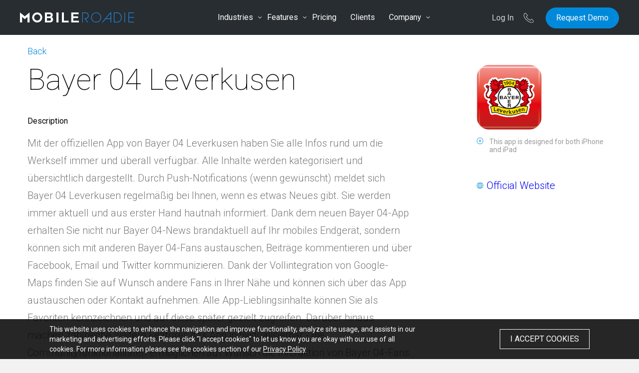

--- FILE ---
content_type: text/html; charset=UTF-8
request_url: https://mobileroadie.com/apps/bayer04
body_size: 4816
content:
<!DOCTYPE html>
<html lang="en-US">
<head>
	<meta charset="UTF-8"/>
	<meta name="viewport" content="width=device-width, initial-scale=1, user-scalable=no"/>
	<meta name="csrf-param" content="_csrf">
    <meta name="csrf-token" content="tgr3DQnTJXmsvuSQuFg2A6EZS3vYPewyLjIoTPRQzDVVA0Rm1-I3_BKlTpdr16V1KlIbAYcTcpx1oyougigbLQ==">
	<meta name="title" content="Bayer Leverkusen App: When Football Matters">
<meta name="description" content="Bayer Leverkusen app has it all for football fans who want to get updates on their favourite team. It gives top-of-the-line news, upcoming matches, videos, etc.">
<meta name="keywords" content="">
<title>Bayer Leverkusen App: When Football Matters</title>
<link href="https://mobileroadie.com/apps/bayer04" rel="canonical">
<meta property="og:title" content="Bayer Leverkusen App: When Football Matters">
<meta property="og:description" content="Bayer Leverkusen app has it all for football fans who want to get updates on their favourite team. It gives top-of-the-line news, upcoming matches, videos, etc.">
<meta property="og:image" content="http://mobileroadie.com/files/1/uploads/33/339573b60493d9f9ac5944b052567d95">
<meta property="og:image:height" content="480">
<meta property="og:image:width" content="480">
<meta property="og:url" content="https://mobileroadie.com/apps/bayer04">
<meta property="og:site_name" content="MobileRoadie">
<meta property="og:type" content="website">
<meta name="twitter:title" content="Bayer Leverkusen App: When Football Matters">
<meta name="twitter:description" content="Bayer Leverkusen app has it all for football fans who want to get updates on their favourite team. It gives top-of-the-line news, upcoming matches, videos, etc.">
<meta name="twitter:url" content="https://mobileroadie.com/apps/bayer04">
<meta name="twitter:card" content="summary">
<meta name="twitter:image" content="http://mobileroadie.com/files/1/uploads/33/339573b60493d9f9ac5944b052567d95">
<meta property="fb:app_id" content="885667748240313">
	<link href="https://fonts.googleapis.com/css?family=Roboto:400,300,500,100" rel="stylesheet" type="text/css"/>
	<link rel="shortcut icon" href="https://cdn-static.mobileroadie.com/img/media/favicon32.ico" type="image/x-icon"/>
	<link rel="apple-touch-icon" href="https://cdn-static.mobileroadie.com/img/media/icon.png"/>
	<link rel="apple-touch-icon" sizes="72x72" href="https://cdn-static.mobileroadie.com/img/media/icon.png"/>
	<link rel="apple-touch-icon" sizes="114x114" href="https://cdn-static.mobileroadie.com/img/media/icon.png"/>
            <!-- Canonical App link -->
        <link rel="canonical" href="//mobileroadie.com/apps/bayer04">
        <!-- Canonical End -->
    	<link href="https://cdn-static.mobileroadie.com/b/p-site/site.min.css?v=1710516430" rel="stylesheet">
<link href="https://cdn-static.mobileroadie.com/b/p-appsingle/appsingle.min.css?v=1710516417" rel="stylesheet">
<script type="text/javascript">(function(w,d,s,l,i){w[l]=w[l]||[];w[l].push({'gtm.start':
new Date().getTime(),event:'gtm.js'});var f=d.getElementsByTagName(s)[0],
j=d.createElement(s),dl=l!='dataLayer'?'&l='+l:'';j.async=true;j.src=
'https://www.googletagmanager.com/gtm.js?id='+i+dl;f.parentNode.insertBefore(j,f);
})(window,document,'script','dataLayer','GTM-WHW5M2');
</script></head>
<body class="inverted">
<!-- Google Tag Manager (noscript) -->
<noscript><iframe src="https://www.googletagmanager.com/ns.html?id=GTM-WHW5M2"
                  height="0" width="0" style="display:none;visibility:hidden"></iframe></noscript>
<!-- End Google Tag Manager (noscript) -->

<div class="wrap">
	<!-- Popup -->
	<div class="popup">
		<div class="popup__navigation">
            <div class="container">
                <ul><li><a class="popup__drop" href="javascript:void(0)">Industries</a>
</li>
<li>
<div class="popup__wrap">
<div class="popup__dropdown">
<span><a href="/app/make-music-app">Music & Entertainment</a></span>
<span><a href="/app/sport">Sport & Teams</a></span>
<span><a href="/app/event-app-builder">Events & Conferences</a></span>
<span><a href="/app/education">Government & Education</a></span>
<span><a href="/app/retail">Business</a></span>
<span><a href="/app/religion">Religious Organizations</a></span>
<span><a href="/app/hotels-casinos">Hospitality & Travel</a></span>
</div>
</div>
</li>
<li><a class="popup__drop" href="javascript:void(0)">Features</a>
</li>
<li>
<div class="popup__wrap">
<div class="popup__dropdown">
<span><a href="/build-mobile-app">Build an App</a></span>
<span><a href="/mobile-app-design">Design an App</a></span>
<span><a href="/mobile-application-management">Manage an App</a></span>
<span><a href="/mobile-app-engagement">Engage Users</a></span>
</div>
</div>
</li>
<li><a href="/pricing">Pricing</a></li>
<li><a href="/app-gallery">Clients</a></li>
<li><a class="popup__drop" href="javascript:void(0)">Company</a>
</li>
<li>
<div class="popup__wrap">
<div class="popup__dropdown">
<span><a href="https://mobileroadie.com/blog">Blog</a></span>
<span><a href="/about">About</a></span>
<span><a href="/contact">Contact us</a></span>
</div>
</div>
</li></ul>            </div>
		</div>
		<div class="popup__bottom clearfix">
            <div class="top">
                <a class="nav__link" href="/auth/#/login">Log In</a>                <div class="line"></div>
                <a class="nav__link" href="javascript:void(0)"><img src="https://cdn-static.mobileroadie.com/img/media/music-phone.svg" alt=""></a>            </div>
            <div class="bottom">
                <a id="gtm-btn_getStarted_popup" class="btn-clear" href="/contact">Request Demo</a>            </div>
		</div>
	</div>
	<!-- // Popup -->

	<!-- Navigation Block Start -->
	<section class="nav">
		<div class="container">
			<div class="nav__logo col-sm-3 col-xs-6"><a href="/"></a></div>
			<div class="nav__menu col-md-6 col-sm-6">
                <ul><li class="nav__tool"><a class="nav__ddown" href="javascript:void(0)">Industries</a>
<div class="nav__dropdown first">
<ul>
<li><a href="/app/make-music-app">Music & Entertainment</a></li>
<li><a href="/app/sport">Sport & Teams</a></li>
<li><a href="/app/event-app-builder">Events & Conferences</a></li>
<li><a href="/app/education">Government & Education</a></li>
<li><a href="/app/retail">Business</a></li>
<li><a href="/app/religion">Religious Organizations</a></li>
<li><a href="/app/hotels-casinos">Hospitality & Travel</a></li>
</ul>
</div>
</li>
<li class="nav__tool"><a class="nav__ddown" href="javascript:void(0)">Features</a>
<div class="nav__dropdown third">
<ul>
<li><a href="/build-mobile-app">Build an App</a></li>
<li><a href="/mobile-app-design">Design an App</a></li>
<li><a href="/mobile-application-management">Manage an App</a></li>
<li><a href="/mobile-app-engagement">Engage Users</a></li>
</ul>
</div>
</li>
<li class="hide-tablet"><a href="/pricing">Pricing</a></li>
<li class="hide-tablet"><a href="/app-gallery">Clients</a></li>
<li class="nav__tool hide-tablet"><a class="nav__ddown" href="javascript:void(0)">Company</a>
<div class="nav__dropdown third">
<ul>
<li><a href="https://mobileroadie.com/blog">Blog</a></li>
<li><a href="/about">About</a></li>
<li><a href="/contact">Contact us</a></li>
</ul>
</div>
</li></ul>			</div>

			<div class="nav__links col-md-3 col-md-offset-0 col-sm-3 col-sm-offset-6 col-xs-6">
                <a class="nav__link hide-mobile hide-tablet" href="/auth/#/login">Log In</a>                <div class="nav__tool hide-tablet">
                    <div class="nav__tooltip">
                        <p class="nav__tooltip-title">Call us</p>
                        <a id="header_call" class="nav__tooltip-call" href="tel:+16503004320">+1 (650) 300 4320</a>                    </div>

                    <a class="nav__link" href="javascript:void(0)"><img src="https://cdn-static.mobileroadie.com/img/media/music-phone.svg" alt=""></a>                </div>
                <div class="nav__tool">
                    <a class="nav__popup-button js__menu" href="javascript:void(0)"></a>                </div>
                <a id="gtm-btn_getStarted_nav" class="btn-clear hide-mobile" href="/contact">Request Demo</a>			</div>
		</div>
	</section>
	<!-- Navigation Block End -->

	<section class="list">
	<div class="container">

        <div data-id="bayer04" class="gallery"></div>

		<script id="user" type="text/x-handlebars-template">
			<div class="container">
				<div class="row">
                    <div class="col-md-12">
                        <a class="list__back" href="/app-gallery">Back</a>                    </div>
				<div class="col-sm-3 col-sm-push-9 col-md-push-8 col-md-offset-1">
					<ul class="app__stuff">
						<li class="icon"><img src="{{app.icon_url}}" alt="{{app.title}}"></li>

						{{#if app.ipad_compatible}}
						<li class="compatible">This app is designed for both iPhone and iPad</li>
						{{/if}}
                        
						{{#if app.official_website_url}}
						<li class="website">
                            <a href="{{app.official_website_url}}" target="_blank">Official Website</a>
						</li>
						{{/if}}
					</ul>
				</div>

					<div class="col-sm-9 col-sm-pull-3 col-md-8 col-md-pull-4">
						<h1 class="app__title">{{app.title}}</h1>
						<p class="app__description"><span>Description</span>{{app.description}}</p>

						<div class="app__social">
							<div class="fb-share-button" data-href="https://mobileroadie.com/apps/{{app.id}}" data-layout="button_count" data-mobile-iframe="true"></div>
						</div>

					</div>
				</div>

				<div class="col-xs-12">
					<div class="owl-carousel app__carousel">

						{{#each app.screenshots}}
						<div class="item">
							<img src="{{this}}" alt="{{app.title}}">
						</div>
						{{/each}}

					</div>
				</div>
			</div>
		</script>
	</div>
</section>

<section class="list list--grey">
	<div class="container">
		<div class="col-xs-12">
			<h2>More Applications</h2>
		</div>
		
		<div id="rhcp" class="col-md-3 col-sm-4 col-xs-6">
			<a href="/apps/rhcp">
				<figure>
					<img src="https://cdn.mblrd.com/i/1-1/ca/aHR0cDovL2EzLm16c3RhdGljLmNvbS91cy9yMzAvUHVycGxlMTgvdjQvMGEvZjEvMDkvMGFmMTA5MTMtNGM4Mi1iODE4LTI5N2ItYTA3OGRiMjE3ZjhhL3NjcmVlbjExMzZ4MTEzNi5qcGVn" alt="Red Hot Chili Peppers">
					<figcaption>Red Hot Chili Peppers</figcaption>
				</figure>
			</a>
		</div>
		<div id="sandiegozoo" class="col-md-3 col-sm-4 col-xs-6">
			<a href="/apps/sandiegozoo">
				<figure>
					<img src="http://i.imgur.com/8l74zDb.jpg" alt="San Diego Zoo">
					<figcaption>San Diego Zoo</figcaption>
				</figure>
			</a>
		</div>
		<div id="dallasmavs" class="col-md-3 col-sm-4 col-xs-6">
			<a href="/apps/dallasmavs">
				<figure>
					<img src="https://cdn.mblrd.com/i/1-1/ca/aHR0cHM6Ly9pczItc3NsLm16c3RhdGljLmNvbS9pbWFnZS90aHVtYi9QdXJwbGUxMjMvdjQvYTkvY2IvY2YvYTljYmNmYTMtOGJlNC05MTJjLTIxZTUtMDIxYjlkY2QzM2ExL216bC5vb2dpemxjbi5qcGcvMzkyeDY5NmJiLmpwZw,," alt="Official Dallas Mavericks">
					<figcaption>Official Dallas Mavericks</figcaption>
				</figure>
			</a>
		</div>
		<div id="taylorswift" class="col-md-3 col-sm-4 col-xs-6">
			<a href="/apps/taylorswift">
				<figure>
					<img src="https://cdn.mblrd.com/i/1-1/ca/aHR0cDovL2EyLm16c3RhdGljLmNvbS91cy9yMzAvUHVycGxlMS92NC9mMi82MS9jNC9mMjYxYzRlYS03YjEyLWNkMjQtY2MyMi1lM2U3YThmYzU1Nzcvc2NyZWVuMTEzNngxMTM2LmpwZWc," alt="Taylor Swift">
					<figcaption>Taylor Swift</figcaption>
				</figure>
			</a>
		</div>

		<div class="col-xs-12 text-center list__more">
            <a class="btn-clear btn-ajax" href="/app-gallery">View App Gallery</a>		</div>
	</div>
</section>

<div id="fb-root"></div>
</div>

<!-- Footer Block Start -->
<footer class="footer">
	<div class="container clearfix">
		<div class="row">
			<div class="col-lg-3 col-sm-3 col-xs-12 footer__item">
                <ul class="footer__nav">
<li>Mobile Roadie</li>
<li><a href="https://mobileroadie.com/blog">Blog</a></li>
<li><a href="/app-builder">App Builder</a></li>
</ul>
				<div class="footer__phone">
                    <ul class="footer__phone-nav">
<li><a href="/contact">Contact Us</a></li>
<li><a href="https://mobileroadie.zendesk.com/hc/en-us" target="_blank">Support Center</a></li>
</ul>					<p class="icon-phone hide-mobile"><span>Our phone number</span></p>
                    <span class="hide-mobile"><a href="tel:+16503004320">+1 (650) 300 4320</a></span>
				</div>

			</div>
			<div class="col-lg-3 col-sm-3 col-xs-12 footer__item">
                <ul class="footer__nav">
<li>Resources</li>
<li><ul class="footer__nav--sub__nav">
<li>Features</li>
<li><a href="/build-mobile-app">Build an App</a></li>
<li><a href="/mobile-app-design">Design an App</a></li>
<li><a href="/mobile-application-management">Manage an App</a></li>
<li><a href="/mobile-app-engagement">Engage Users</a></li>
</ul></li>
<li><a href="/pricing">Pricing</a></li>
<li><a href="/app-gallery">Clients</a></li>
<li><a href="/technologies">Technology</a></li>
</ul>			</div>

			<div class="col-lg-3 col-sm-3 col-xs-12 footer__item">
                <ul class="footer__nav">
<li>Industries</li>
<li><a href="/app/make-music-app">Music & Entertainment</a></li>
<li><a href="/app/sport">Sport & Teams</a></li>
<li><a href="/app/event-app-builder">Events & Conferences</a></li>
<li><a href="/app/education">Government & Education</a></li>
<li><a href="/app/retail">Business</a></li>
<li><a href="/app/religion">Religious Organizations</a></li>
<li><a href="/app/hotels-casinos">Hospitality & Travel</a></li>
</ul>			</div>

			<div class="col-lg-3 col-sm-3 col-xs-12 footer__item">
                <ul class="footer__nav">
<li>Legal</li>
<li><a href="/copyright">Copyright Policy</a></li>
<li><a href="/privacy">Privacy Policy</a></li>
<li><a href="/terms">Terms of Service</a></li>
</ul>			</div>
		</div>

		<div class="footer__bottom">
			<div class="row clearfix">
				<div class="footer__phone show-mobile col-xs-12">
                    <a href="tel:+16503004320">+1 (650) 300 4320</a>				</div>

				<div class="col-sm-6">
					<p class="footer__copyright">&copy; 2026 MRoadie LLC. All Rights Reserved.</p>
				</div>

				<div class="col-sm-6">
                    <div class="col-lg-6 col-sm-4 col-xs-12"></div>
                    <div class="col-lg-6 col-sm-8 col-xs-12 footer__socials">
                        <ul class="footer__icons">
                            <a href="https://www.linkedin.com/company/mobile-roadie" rel="nofollow" target="_blank"><li class="icon-linkedIn"></li></a>                            <a href="https://twitter.com/mobileroadie" rel="nofollow" target="_blank"><li class="icon-twitter"></li></a>                            <a href="https://www.facebook.com/mobileroadieofficial" rel="nofollow" target="_blank"><li class="icon-facebook"></li></a>                        </ul>
                    </div>
				</div>
			</div>
		</div>

	</div>
</footer>
<!-- Footer Block End -->

<div id="cookie" class="active">
    <p>This website uses cookies to enhance the navigation and improve functionality, analyze site usage, and assists in our marketing and advertising efforts. Please click "I accept cookies" to let us know you are okay with our use of all cookies. For more information please see the cookies section of our
        <a href="https://mobileroadie.com/privacy" target="_blank">Privacy Policy</a>
    </p>
    <div class="accept">I ACCEPT COOKIES</div>
</div>

<script>window.noZensmooth = true;</script>
<script>
                    window.intercomSettings = {
                        app_id: "wx41a33k"
                    };
                </script>
                <script>(function(){
                    var w=window;
                    var ic=w.Intercom;
                    
                    if(typeof ic==="function"){
                        ic('reattach_activator');
                        ic('update',intercomSettings);
                    } else {
                        var d=document;
                        var i=function(){
                            i.c(arguments)};
                            i.q=[];
                            i.c=function(args){
                                i.q.push(args)};
                                w.Intercom=i;
                                function l(){
                                    var s=d.createElement('script');
                                    s.type='text/javascript';
                                    s.async=true;
                                    s.src='https://widget.intercom.io/widget/wx41a33k';
                                    var x=d.getElementsByTagName('script')[0];
                                    x.parentNode.insertBefore(s,x);
                                }
                                
                                if(w.attachEvent){
                                    w.attachEvent('onload',l);
                                } else {
                                    w.addEventListener('load',l,false);
                                }
                    }
                 })()</script><script src="//ajax.googleapis.com/ajax/libs/jquery/2.2.0/jquery.min.js"></script>
<script src="https://cdn-static.mobileroadie.com/b/libs/feature.min.js?v=1479320008"></script>
<script src="https://cdn-static.mobileroadie.com/b/libs/typed.min.js?v=1485446686"></script>
<script src="https://cdn-static.mobileroadie.com/b/p-site/site.min.js?v=1710516416"></script>
<script src="https://traccoon.intellectsoft.net/tr.js"></script>
<script src="https://cdn-static.mobileroadie.com/b/libs/owl.carousel.min.js?v=1479320008"></script>
<script src="https://cdn-static.mobileroadie.com/b/libs/handlebars.min.js?v=1479320008"></script>
<script src="https://cdn-static.mobileroadie.com/b/libs/pace.min.js?v=1479320008"></script>
<script src="https://cdn-static.mobileroadie.com/b/libs/promise.min.js?v=1479320008"></script>
<script src="https://cdn-static.mobileroadie.com/b/p-appsingle/appsingle.min.js?v=1710516416"></script>
<script type="text/javascript">
(function (d, s, id) {
		var js, fjs = d.getElementsByTagName(s)[0];
		if (d.getElementById(id)) return;
		js = d.createElement(s);
		js.id = id;
		js.src = "//connect.facebook.net/en_US/sdk.js#xfbml=1&version=v2.6";
		fjs.parentNode.insertBefore(js, fjs);
	}(document, 'script', 'facebook-jssdk'))
</script></body>
</html>


--- FILE ---
content_type: text/css
request_url: https://cdn-static.mobileroadie.com/b/p-site/site.min.css?v=1710516430
body_size: 6556
content:
html{font-family:Roboto,Arial,sans-serif;line-height:1.4;font-size:16px;-ms-text-size-adjust:100%;-webkit-text-size-adjust:100%}body{margin:0;position:relative;background-color:#f2f2f2;width:100%;min-width:320px;-webkit-font-smoothing:antialiased;-moz-osx-font-smoothing:grayscale}body,html{-webkit-tap-highlight-color:rgba(0,0,0,0)}*{box-sizing:border-box}article,aside,details,figcaption,figure,footer,header,hgroup,main,menu,nav,section,summary{display:block}audio,canvas,progress,video{display:inline-block;vertical-align:baseline}audio:not([controls]){display:none;height:0}[hidden],template{display:none}a{background-color:transparent}a,a:hover{text-decoration:none}a:active,a:focus,a:hover{outline:0}abbr[title]{border-bottom:1px dotted}b,strong{font-weight:700}dfn{font-style:italic}h1{font-size:2em}h1,h2,h3,h4,h5,p{margin:0}p{line-height:30px}ul{list-style-type:none;margin:0;padding:0}mark{background:#ff0;color:#000}small{font-size:80%}sub,sup{font-size:75%;line-height:0;position:relative;vertical-align:baseline}sup{top:-.5em}sub{bottom:-.25em}img{border:0;display:block;margin:0 auto;max-width:100%}svg:not(:root){overflow:hidden}figure{margin:1em 40px}hr{box-sizing:content-box;height:0}pre{overflow:auto}code,kbd,pre,samp{font-family:monospace,monospace;font-size:1em}button,input,optgroup,select,textarea{color:inherit;font:inherit;margin:0}button:focus,input:focus,optgroup:focus,select:focus,textarea:focus{outline:none}button{overflow:visible}button,select{text-transform:none}button,html input[type=button],input[type=reset],input[type=submit]{-webkit-appearance:button;cursor:pointer}button[disabled],html input[disabled]{cursor:default}button::-moz-focus-inner,input::-moz-focus-inner{border:0;padding:0}input{line-height:normal}input[type=checkbox],input[type=radio]{box-sizing:border-box;padding:0}input[type=number]::-webkit-inner-spin-button,input[type=number]::-webkit-outer-spin-button{height:auto}input[type=search]{-webkit-appearance:textfield;box-sizing:content-box}input[type=search]::-webkit-search-cancel-button,input[type=search]::-webkit-search-decoration{-webkit-appearance:none}fieldset{border:1px solid silver;margin:0 2px;padding:.35em .625em .75em}legend{border:0;padding:0}textarea{overflow:auto}optgroup{font-weight:700}table{border-collapse:collapse;border-spacing:0}td,th{padding:0}.text-blue{color:#27aeff}@media (max-width:767px){.hide-mobile{display:none!important}}@media (min-width:768px){.show-mobile{display:none!important}}@media (min-width:768px) and (max-width:1023px){.hide-tablet{display:none!important}}@media (max-width:1279px){.hide-lowdesc{display:none!important}}@media (min-width:1024px){.hide-desktop{display:none!important}}@media (min-width:1280px){.hide-desktop-lg{display:none!important}}.padding-clear{padding:0!important}.text-center{text-align:center}.notify{background-color:#e74c3c;color:#fff;cursor:pointer;padding:20px;width:350px;opacity:0;position:fixed;bottom:10px;left:0;right:0;margin:0 auto;transition:all .3s ease-in-out;transform:translateY(200%);z-index:9}.sr-only{position:absolute;width:1px;height:1px;margin:-1px;padding:0;overflow:hidden;clip:rect(0,0,0,0);border:0}.sr-only-focusable:active,.sr-only-focusable:focus{position:static;width:auto;height:auto;margin:0;overflow:visible;clip:auto}[role=button]{cursor:pointer}.container{margin-right:auto;margin-left:auto;height:100%}@media (min-width:768px){.container{width:750px}}@media (min-width:992px){.container{width:970px}}@media (min-width:1280px){.container{width:1200px}}.container-fluid{margin-right:auto;margin-left:auto;padding-left:15px;padding-right:15px}.col-lg-1,.col-lg-2,.col-lg-3,.col-lg-4,.col-lg-5,.col-lg-6,.col-lg-7,.col-lg-8,.col-lg-9,.col-lg-10,.col-lg-11,.col-lg-12,.col-md-1,.col-md-2,.col-md-3,.col-md-4,.col-md-5,.col-md-6,.col-md-7,.col-md-8,.col-md-9,.col-md-10,.col-md-11,.col-md-12,.col-sm-1,.col-sm-2,.col-sm-3,.col-sm-4,.col-sm-5,.col-sm-6,.col-sm-7,.col-sm-8,.col-sm-9,.col-sm-10,.col-sm-11,.col-sm-12,.col-xs-1,.col-xs-2,.col-xs-3,.col-xs-4,.col-xs-5,.col-xs-6,.col-xs-7,.col-xs-8,.col-xs-9,.col-xs-10,.col-xs-11,.col-xs-12{position:relative;min-height:1px;padding-left:15px;padding-right:15px}.col-xs-1,.col-xs-2,.col-xs-3,.col-xs-4,.col-xs-5,.col-xs-6,.col-xs-7,.col-xs-8,.col-xs-9,.col-xs-10,.col-xs-11,.col-xs-12{float:left}.col-xs-12{width:100%}.col-xs-11{width:91.66666667%}.col-xs-10{width:83.33333333%}.col-xs-9{width:75%}.col-xs-8{width:66.66666667%}.col-xs-7{width:58.33333333%}.col-xs-6{width:50%}.col-xs-5{width:41.66666667%}.col-xs-4{width:33.33333333%}.col-xs-3{width:25%}.col-xs-2{width:16.66666667%}.col-xs-1{width:8.33333333%}.col-xs-pull-12{right:100%}.col-xs-pull-11{right:91.66666667%}.col-xs-pull-10{right:83.33333333%}.col-xs-pull-9{right:75%}.col-xs-pull-8{right:66.66666667%}.col-xs-pull-7{right:58.33333333%}.col-xs-pull-6{right:50%}.col-xs-pull-5{right:41.66666667%}.col-xs-pull-4{right:33.33333333%}.col-xs-pull-3{right:25%}.col-xs-pull-2{right:16.66666667%}.col-xs-pull-1{right:8.33333333%}.col-xs-pull-0{right:auto}.col-xs-push-12{left:100%}.col-xs-push-11{left:91.66666667%}.col-xs-push-10{left:83.33333333%}.col-xs-push-9{left:75%}.col-xs-push-8{left:66.66666667%}.col-xs-push-7{left:58.33333333%}.col-xs-push-6{left:50%}.col-xs-push-5{left:41.66666667%}.col-xs-push-4{left:33.33333333%}.col-xs-push-3{left:25%}.col-xs-push-2{left:16.66666667%}.col-xs-push-1{left:8.33333333%}.col-xs-push-0{left:auto}.col-xs-offset-12{margin-left:100%}.col-xs-offset-11{margin-left:91.66666667%}.col-xs-offset-10{margin-left:83.33333333%}.col-xs-offset-9{margin-left:75%}.col-xs-offset-8{margin-left:66.66666667%}.col-xs-offset-7{margin-left:58.33333333%}.col-xs-offset-6{margin-left:50%}.col-xs-offset-5{margin-left:41.66666667%}.col-xs-offset-4{margin-left:33.33333333%}.col-xs-offset-3{margin-left:25%}.col-xs-offset-2{margin-left:16.66666667%}.col-xs-offset-1{margin-left:8.33333333%}.col-xs-offset-0{margin-left:0}@media (min-width:768px){.col-sm-1,.col-sm-2,.col-sm-3,.col-sm-4,.col-sm-5,.col-sm-6,.col-sm-7,.col-sm-8,.col-sm-9,.col-sm-10,.col-sm-11,.col-sm-12{float:left}.col-sm-12{width:100%}.col-sm-11{width:91.66666667%}.col-sm-10{width:83.33333333%}.col-sm-9{width:75%}.col-sm-8{width:66.66666667%}.col-sm-7{width:58.33333333%}.col-sm-6{width:50%}.col-sm-5{width:41.66666667%}.col-sm-4{width:33.33333333%}.col-sm-3{width:25%}.col-sm-2{width:16.66666667%}.col-sm-1{width:8.33333333%}.col-sm-pull-12{right:100%}.col-sm-pull-11{right:91.66666667%}.col-sm-pull-10{right:83.33333333%}.col-sm-pull-9{right:75%}.col-sm-pull-8{right:66.66666667%}.col-sm-pull-7{right:58.33333333%}.col-sm-pull-6{right:50%}.col-sm-pull-5{right:41.66666667%}.col-sm-pull-4{right:33.33333333%}.col-sm-pull-3{right:25%}.col-sm-pull-2{right:16.66666667%}.col-sm-pull-1{right:8.33333333%}.col-sm-pull-0{right:auto}.col-sm-push-12{left:100%}.col-sm-push-11{left:91.66666667%}.col-sm-push-10{left:83.33333333%}.col-sm-push-9{left:75%}.col-sm-push-8{left:66.66666667%}.col-sm-push-7{left:58.33333333%}.col-sm-push-6{left:50%}.col-sm-push-5{left:41.66666667%}.col-sm-push-4{left:33.33333333%}.col-sm-push-3{left:25%}.col-sm-push-2{left:16.66666667%}.col-sm-push-1{left:8.33333333%}.col-sm-push-0{left:auto}.col-sm-offset-12{margin-left:100%}.col-sm-offset-11{margin-left:91.66666667%}.col-sm-offset-10{margin-left:83.33333333%}.col-sm-offset-9{margin-left:75%}.col-sm-offset-8{margin-left:66.66666667%}.col-sm-offset-7{margin-left:58.33333333%}.col-sm-offset-6{margin-left:50%}.col-sm-offset-5{margin-left:41.66666667%}.col-sm-offset-4{margin-left:33.33333333%}.col-sm-offset-3{margin-left:25%}.col-sm-offset-2{margin-left:16.66666667%}.col-sm-offset-1{margin-left:8.33333333%}.col-sm-offset-0{margin-left:0}}@media (min-width:1024px){.col-md-1,.col-md-2,.col-md-3,.col-md-4,.col-md-5,.col-md-6,.col-md-7,.col-md-8,.col-md-9,.col-md-10,.col-md-11,.col-md-12{float:left}.col-md-12{width:100%}.col-md-11{width:91.66666667%}.col-md-10{width:83.33333333%}.col-md-9{width:75%}.col-md-8{width:66.66666667%}.col-md-7{width:58.33333333%}.col-md-6{width:50%}.col-md-5{width:41.66666667%}.col-md-4{width:33.33333333%}.col-md-3{width:25%}.col-md-2{width:16.66666667%}.col-md-1{width:8.33333333%}.col-md-pull-12{right:100%}.col-md-pull-11{right:91.66666667%}.col-md-pull-10{right:83.33333333%}.col-md-pull-9{right:75%}.col-md-pull-8{right:66.66666667%}.col-md-pull-7{right:58.33333333%}.col-md-pull-6{right:50%}.col-md-pull-5{right:41.66666667%}.col-md-pull-4{right:33.33333333%}.col-md-pull-3{right:25%}.col-md-pull-2{right:16.66666667%}.col-md-pull-1{right:8.33333333%}.col-md-pull-0{right:auto}.col-md-push-12{left:100%}.col-md-push-11{left:91.66666667%}.col-md-push-10{left:83.33333333%}.col-md-push-9{left:75%}.col-md-push-8{left:66.66666667%}.col-md-push-7{left:58.33333333%}.col-md-push-6{left:50%}.col-md-push-5{left:41.66666667%}.col-md-push-4{left:33.33333333%}.col-md-push-3{left:25%}.col-md-push-2{left:16.66666667%}.col-md-push-1{left:8.33333333%}.col-md-push-0{left:auto}.col-md-offset-12{margin-left:100%}.col-md-offset-11{margin-left:91.66666667%}.col-md-offset-10{margin-left:83.33333333%}.col-md-offset-9{margin-left:75%}.col-md-offset-8{margin-left:66.66666667%}.col-md-offset-7{margin-left:58.33333333%}.col-md-offset-6{margin-left:50%}.col-md-offset-5{margin-left:41.66666667%}.col-md-offset-4{margin-left:33.33333333%}.col-md-offset-3{margin-left:25%}.col-md-offset-2{margin-left:16.66666667%}.col-md-offset-1{margin-left:8.33333333%}.col-md-offset-0{margin-left:0}}@media (min-width:1280px){.col-lg-1,.col-lg-2,.col-lg-3,.col-lg-4,.col-lg-5,.col-lg-6,.col-lg-7,.col-lg-8,.col-lg-9,.col-lg-10,.col-lg-11,.col-lg-12{float:left}.col-lg-12{width:100%}.col-lg-11{width:91.66666667%}.col-lg-10{width:83.33333333%}.col-lg-9{width:75%}.col-lg-8{width:66.66666667%}.col-lg-7{width:58.33333333%}.col-lg-6{width:50%}.col-lg-5{width:41.66666667%}.col-lg-4{width:33.33333333%}.col-lg-3{width:25%}.col-lg-2{width:16.66666667%}.col-lg-1{width:8.33333333%}.col-lg-pull-12{right:100%}.col-lg-pull-11{right:91.66666667%}.col-lg-pull-10{right:83.33333333%}.col-lg-pull-9{right:75%}.col-lg-pull-8{right:66.66666667%}.col-lg-pull-7{right:58.33333333%}.col-lg-pull-6{right:50%}.col-lg-pull-5{right:41.66666667%}.col-lg-pull-4{right:33.33333333%}.col-lg-pull-3{right:25%}.col-lg-pull-2{right:16.66666667%}.col-lg-pull-1{right:8.33333333%}.col-lg-pull-0{right:auto}.col-lg-push-12{left:100%}.col-lg-push-11{left:91.66666667%}.col-lg-push-10{left:83.33333333%}.col-lg-push-9{left:75%}.col-lg-push-8{left:66.66666667%}.col-lg-push-7{left:58.33333333%}.col-lg-push-6{left:50%}.col-lg-push-5{left:41.66666667%}.col-lg-push-4{left:33.33333333%}.col-lg-push-3{left:25%}.col-lg-push-2{left:16.66666667%}.col-lg-push-1{left:8.33333333%}.col-lg-push-0{left:auto}.col-lg-offset-12{margin-left:100%}.col-lg-offset-11{margin-left:91.66666667%}.col-lg-offset-10{margin-left:83.33333333%}.col-lg-offset-9{margin-left:75%}.col-lg-offset-8{margin-left:66.66666667%}.col-lg-offset-7{margin-left:58.33333333%}.col-lg-offset-6{margin-left:50%}.col-lg-offset-5{margin-left:41.66666667%}.col-lg-offset-4{margin-left:33.33333333%}.col-lg-offset-3{margin-left:25%}.col-lg-offset-2{margin-left:16.66666667%}.col-lg-offset-1{margin-left:8.33333333%}.col-lg-offset-0{margin-left:0}}.clearfix:after,.clearfix:before,.container-fluid:after,.container-fluid:before,.container:after,.container:before,.row:after,.row:before{content:" ";display:table}.clearfix:after,.container-fluid:after,.container:after,.row:after{clear:both}.center-block{display:block;margin-left:auto;margin-right:auto}.pull-right{float:right!important}.pull-left{float:left!important}.hide{display:none!important}.show{display:block!important}.invisible{visibility:hidden}.text-hide{font:0/0 a;color:transparent;text-shadow:none;background-color:transparent;border:0}.hidden{display:none!important}.affix{position:fixed}@-ms-viewport{width:device-width}.visible-lg,.visible-lg-block,.visible-lg-inline,.visible-lg-inline-block,.visible-md,.visible-md-block,.visible-md-inline,.visible-md-inline-block,.visible-sm,.visible-sm-block,.visible-sm-inline,.visible-sm-inline-block,.visible-xs,.visible-xs-block,.visible-xs-inline,.visible-xs-inline-block{display:none!important}@media (max-width:767px){.visible-xs{display:block!important}table.visible-xs{display:table}tr.visible-xs{display:table-row!important}td.visible-xs,th.visible-xs{display:table-cell!important}}@media (max-width:767px){.visible-xs-block{display:block!important}}@media (max-width:767px){.visible-xs-inline{display:inline!important}}@media (max-width:767px){.visible-xs-inline-block{display:inline-block!important}}@media (min-width:768px) and (max-width:991px){.visible-sm{display:block!important}table.visible-sm{display:table}tr.visible-sm{display:table-row!important}td.visible-sm,th.visible-sm{display:table-cell!important}}@media (min-width:768px) and (max-width:991px){.visible-sm-block{display:block!important}}@media (min-width:768px) and (max-width:991px){.visible-sm-inline{display:inline!important}}@media (min-width:768px) and (max-width:991px){.visible-sm-inline-block{display:inline-block!important}}@media (min-width:992px) and (max-width:1199px){.visible-md{display:block!important}table.visible-md{display:table}tr.visible-md{display:table-row!important}td.visible-md,th.visible-md{display:table-cell!important}}@media (min-width:992px) and (max-width:1199px){.visible-md-block{display:block!important}}@media (min-width:992px) and (max-width:1199px){.visible-md-inline{display:inline!important}}@media (min-width:992px) and (max-width:1199px){.visible-md-inline-block{display:inline-block!important}}@media (min-width:1200px){.visible-lg{display:block!important}table.visible-lg{display:table}tr.visible-lg{display:table-row!important}td.visible-lg,th.visible-lg{display:table-cell!important}}@media (min-width:1200px){.visible-lg-block{display:block!important}}@media (min-width:1200px){.visible-lg-inline{display:inline!important}}@media (min-width:1200px){.visible-lg-inline-block{display:inline-block!important}}@media (max-width:767px){.hidden-xs{display:none!important}}@media (min-width:768px) and (max-width:991px){.hidden-sm{display:none!important}}@media (min-width:992px) and (max-width:1199px){.hidden-md{display:none!important}}@media (min-width:1200px){.hidden-lg{display:none!important}}.visible-print{display:none!important}@media print{.visible-print{display:block!important}table.visible-print{display:table}tr.visible-print{display:table-row!important}td.visible-print,th.visible-print{display:table-cell!important}}.visible-print-block{display:none!important}@media print{.visible-print-block{display:block!important}}.visible-print-inline{display:none!important}@media print{.visible-print-inline{display:inline!important}}.visible-print-inline-block{display:none!important}@media print{.visible-print-inline-block{display:inline-block!important}}@media print{.hidden-print{display:none!important}}.popup{width:100%;height:100vh;padding:60px 0;background-color:#272d31;position:fixed;z-index:100;display:none}@media (max-width:1023px){.popup .container{padding:0 15px!important}}.popup-js{right:0;bottom:0;left:0;top:0;-webkit-overflow-scrolling:touch}.popup--video{display:block;background-color:rgba(28,34,41,.9);padding:30px 0;opacity:0;pointer-events:none;transition:opacity .6s}.popup--video .container{position:relative}.popup--video--js{opacity:1;pointer-events:auto}.popup--video h3{text-align:center;color:#fff;font-size:30px;line-height:30px;margin:10px 0 30px;font-weight:300}.popup-closebtn{position:absolute;top:15px;right:30px;z-index:10;font-size:16px;line-height:20px;font-weight:300}@media (max-width:1023px){.popup-closebtn{top:5px;right:15px}}@media (max-width:767px){.popup-closebtn{right:15px}}.popup-closebtn a{color:#fff;margin-right:50px;border-bottom:1px solid transparent;transition:border-color .4s}.popup-closebtn a:after{content:"";width:29px;height:29px;display:block;position:absolute;right:0;top:50%;transform:translateY(-50%);background-image:url(https://cdn-static.mobileroadie.com/img/icons/icon-index-close.svg);background-position:50% 50%;background-repeat:no-repeat;background-size:contain}.popup-closebtn:hover a{border-color:#fff}.popup__menu{float:right;width:45px;height:45px;background-image:url(https://cdn-static.mobileroadie.com/img/sys/menu_c.svg)}.popup__menu a{display:block;height:100%;width:100%;z-index:10;cursor:pointer}.popup .fixed{position:fixed;margin:0 auto;left:0;right:0;z-index:10}.popup__navigation{position:relative;height:80%;overflow-y:scroll;padding-bottom:40px}.popup__navigation ul{width:100%;transition:all .3s}.popup__navigation ul li{display:block;width:100%;position:relative}.popup__navigation ul li a{font-size:20px;color:#fff;font-weight:300;transition:all .4s;display:block;width:100%;height:100%;padding:10px 0}@media (max-width:767px){.popup__navigation--active ul{position:relative;top:5px;transform:translate(-50%)}}.popup__navigation--active .popup__drop:after{transform:rotate(180deg)}.popup__wrap{height:0;transition:all .4s;overflow:hidden;padding-left:30px}.popup__wrap-clicked{overflow:hidden;overflow-y:scroll;height:500px}@media screen and (max-width:1279px){.popup__wrap-clicked{height:240px}}@media screen and (max-width:767px){.popup__wrap-clicked{height:126px}}.popup__drop:after{content:"";width:15px;height:10px;background-image:url(https://cdn-static.mobileroadie.com/img/media/music-menu-arrow.svg);background-repeat:no-repeat;background-position:50% 50%;background-size:contain;display:inline-block;margin-left:9px;position:absolute;top:21px;transition:all .2s}.popup__dropdown{width:100%;padding:14px 0}.popup__dropdown a{display:block!important;width:100%!important;font-size:20px!important;line-height:30px!important;color:#fff!important;opacity:.6;padding:2px 0!important}.popup__bottom{background-color:#272d31;display:-ms-flexbox;display:flex;-ms-flex-pack:center;justify-content:center;-ms-flex-direction:column;flex-direction:column;text-align:center;position:fixed;bottom:20px;padding-top:10px;left:50%;transform:translateX(-50%)}.popup__bottom .line{height:40px;width:1px;background:#fff;opacity:.2}.popup__bottom .nav__link{width:50%;margin:0}.popup__bottom .top{height:40px;margin-bottom:30px}.popup__bottom .btn-clear,.popup__bottom .top{width:260px;display:-ms-flexbox;display:flex;-ms-flex-align:center;align-items:center;-ms-flex-pack:center;justify-content:center}.popup__bottom .btn-clear{height:50px}.popup .mobile{display:block}@media screen and (max-width:991px){.popup .mobile{display:none}}#cookie{display:-ms-flexbox;display:flex;-ms-flex-align:center;align-items:center;-ms-flex-pack:distribute;justify-content:space-around;position:fixed;bottom:0;left:0;width:100%;padding:10px 20px;background:rgba(0,0,0,.85);color:#fff;transform:translateY(0);transition:all .3s;z-index:1000}@media screen and (max-width:685px){#cookie{display:block}#cookie p{padding-bottom:20px;font-size:12px!important;width:100%!important}}#cookie.active{transform:translateY(100%)}#cookie p{width:60%;font-size:14px;line-height:1.43}#cookie p a{color:inherit;text-decoration:underline}#cookie p a:hover{color:#0089db}#cookie .accept{min-width:140px;height:40px;border:1px solid #fff;transition:all .3s;cursor:pointer;display:-ms-flexbox;display:flex;-ms-flex-align:center;align-items:center;-ms-flex-pack:center;justify-content:center;padding:0 20px}#cookie .accept:hover{background:#fff;color:#000}.faq{position:relative;padding:130px 20px 0}@media screen and (max-width:767px){.faq{padding-top:75px;padding-bottom:200px}}@media screen and (max-width:475px){.faq{padding:40px 16px 150px!important}}.faq h2{font-weight:100;font-size:60px;margin-bottom:35px;line-height:45px;text-align:center}@media screen and (max-width:1440px){.faq h2{font-size:calc(56px + 26 * (100vw - 1440px) / 1120)}}.faq h2.faq-title{font-size:18px;line-height:28px;margin-bottom:0;text-align:left;transition:all .3s}@media screen and (max-width:767px){.faq h2.faq-title{font-size:16px}}.faq ul{margin:10px 0;padding-left:20px}.faq ul li{list-style-type:circle;font-size:18px;opacity:.5;font-weight:300}@media (max-width:1023px){.faq ul{margin-bottom:25px}}@media screen and (max-width:767px){.faq ul{font-size:40px;margin-bottom:20px}}.faq p{font-size:16px;opacity:.7;font-weight:300;line-height:1.63;width:100%;max-width:100%;margin-bottom:30px}.faq p:last-child{margin-bottom:0}.faq p.subtitle{margin:0 auto;text-align:center}@media screen and (min-width:320px) and (max-width:767px){.faq p{font-size:16px;line-height:25px}.faq p br{display:none}}.faq .faq__tabs{width:1080px;max-width:100%;background:#fff;padding:50px;box-shadow:0 20px 30px 0 rgba(0,0,0,.2);border-radius:15px;margin:75px auto 140px}@media screen and (max-width:767px){.faq .faq__tabs{padding:20px;margin:0 auto}}.faq .faq__tabs-tab{margin-bottom:10px}.faq .faq__tabs-tab:hover .tab .arrow path{fill:#0089db!important}.faq .faq__tabs-tab:hover .tab .faq-title{color:#0089db}.faq .faq__tabs-tab:last-child{margin-bottom:0}.faq .faq__tabs-tab.active .tab{background:none}.faq .faq__tabs-tab.active .tab .faq-title{color:#0089db}.faq .faq__tabs-tab.active .tab .arrow{transform:translateY(-50%) rotate(180deg)}.faq .faq__tabs-tab.active .tab .arrow svg path{fill:#0089db}.faq .faq__tabs-tab.active .tab p{color:#0089db}.faq .faq__tabs-tab.active .content{display:block}.faq .faq__tabs-tab .tab{display:-ms-flexbox;display:flex;-ms-flex-align:center;align-items:center;position:relative;padding:0 124px 0 20px;min-height:70px;background:rgba(0,137,219,.03);cursor:pointer;border-radius:10px}@media screen and (max-width:767px){.faq .faq__tabs-tab .tab{padding:0 40px 0 20px}}.faq .faq__tabs-tab .tab .arrow{display:-ms-flexbox;display:flex;-ms-flex-pack:center;justify-content:center;width:20px;height:20px;position:absolute;right:40px;top:50%;transform:translateY(-50%) rotate(0deg)}@media screen and (max-width:767px){.faq .faq__tabs-tab .tab .arrow{right:20px}}.faq .faq__tabs-tab .tab .arrow svg{width:12px;height:20px}.faq .faq__tabs-tab .tab .arrow svg path{transition:all .3s;fill:#000;opacity:.5}.faq .faq__tabs-tab .content{display:none;padding:20px 20px 35px}.inverted .nav{margin-top:0;padding:15px 0;background-color:#272d31;height:70px}.nav{height:72px;padding:15px 0;position:fixed;width:100%;z-index:20;font-weight:400;transition:all .2s;top:0}.nav--active{z-index:200}.nav--active .nav__menu{opacity:0}.nav .container{padding:0}@media (max-width:1023px){.nav .container{padding:0 15px!important}.nav .container #gtm-btn_getStarted_nav{display:none}}@media (min-width:768px){.nav .container{width:760px}}@media (min-width:1024px){.nav .container{width:980px}}@media (min-width:1280px){.nav .container{width:1200px}}.nav--fixed{position:fixed!important}.nav--opened{padding:15px 0;background-color:#272d31;height:70px;width:100%}.nav__logo{height:40px;background-image:url(https://cdn-static.mobileroadie.com/img/media/music-logo.svg);background-position:0 50%;background-repeat:no-repeat;background-size:80%}@media (max-width:1023px){.nav__logo{background-size:180px;background-position:55% 55%}}@media (max-width:767px){.nav__logo{background-size:145px;background-position:0 55%}}.nav__logo a{width:100%;height:100%;display:block}.nav__menu{text-align:center;opacity:1}@media (max-width:1023px){.nav__menu{display:none}}.nav__menu li{margin:0 12px;display:inline-block;vertical-align:middle;line-height:40px}.nav__menu li:after{content:"";width:100%;height:1px;background-color:transparent;display:block;position:relative;top:-12px;transition:all .4s;z-index:-1}.nav__menu li:hover:after{background-color:#5d6265}.nav__menu li a{color:#fff}.nav__ddown{position:relative;cursor:default}.nav__ddown:after{content:"";width:7px;height:4px;background-image:url(https://cdn-static.mobileroadie.com/img/media/music-drop.svg);background-position:50% 50%;background-size:contain;background-repeat:no-repeat;margin-left:10px;margin-top:-10px;display:inline-block;position:absolute;bottom:50%;margin-bottom:-2px}.nav__links{text-align:right;line-height:40px}@media (max-width:1279px),(min-width:1024px){.nav__links{padding:0!important}}.nav__tool{position:relative;display:inline-block}@media (min-width:1025px){.nav__tool:hover .nav__dropdown,.nav__tool:hover .nav__tooltip{visibility:visible;opacity:1}.nav__tool:hover .nav__ddown{z-index:5;color:#000}}.nav__tool--active .nav__dropdown{visibility:visible;opacity:1}.nav__tool--active .nav__ddown{z-index:5;color:#000}.nav__tool--active .nav__tooltip{visibility:visible;opacity:1}.nav__line{width:100%;height:1px;background-color:#eee;position:relative;float:left;margin:10px 0}.nav__dropdown{visibility:hidden;position:absolute;z-index:2;background-color:#fff;width:200px;color:#000;padding:40px 0 12px;border-radius:6px;top:-10px;left:50%;margin-top:8px;margin-left:-47px;text-align:left;transition:all .2s;opacity:0;box-shadow:0 5px 15px rgba(0,0,0,.2)}.nav__dropdown.second{margin-left:-38px}.nav__dropdown.third{margin-left:-45px}.nav__dropdown li{margin:0;width:100%;line-height:30px}.nav__dropdown li:after{display:none}.nav__dropdown li a{padding:0 12px;color:#5f5f5f;display:block;width:100%;height:100%;line-height:40px;transition:all .4s}.nav__dropdown li a:hover{color:#fff!important;background-color:#0089db}.nav__dropdown li.active a{color:#008cd9}.nav__tooltip{visibility:hidden;position:absolute;z-index:2;background-color:#fff;width:160px;color:#000;padding:12px;border-radius:6px;top:100%;left:50%;margin-top:8px;margin-left:-90px;text-align:left;transition:opacity .4s;opacity:0;box-shadow:0 5px 15px rgba(0,0,0,.2)}.nav__tooltip:before{content:"";position:absolute;left:50%;margin-left:-8px;top:-8px;display:block;width:16px;height:8px;background-image:url(https://cdn-static.mobileroadie.com/img/media/music-tooltip.png);background-position:50% 100%;background-repeat:no-repeat;background-size:contain}.nav__tooltip-title{font-size:14px;opacity:.5;font-weight:400;line-height:20px;vertical-align:middle}.nav__tooltip-title--left{float:left;padding-right:20px}.nav__tooltip-call{font-weight:400;color:#000;opacity:.8;font-size:16px;line-height:20px;vertical-align:middle}.nav__tooltip-call:hover{color:#000;opacity:1}.nav__tooltip-call--right{float:right}.nav__tooltip--big{width:260px;margin-left:-140px}@media (max-width:767px){.nav__tooltip--big{width:240px}.nav__tooltip--big:before{left:55%}}.nav__tooltip--lang{width:110px;margin-left:-65px;padding:12px 0}.nav__tooltip--lang a{padding:0 12px;color:#5f5f5f;display:block;width:100%;height:100%;line-height:40px;transition:all .4s}.nav__tooltip--lang a:hover{color:#fff!important;background-color:#0089db}.nav__link{display:inline-block;vertical-align:middle;line-height:40px;margin-right:16px;color:#fff;opacity:.8;transition:all .4s}.nav__link:hover{opacity:1;color:#fff;text-decoration:underline}.nav__link img{vertical-align:middle}@media (max-width:1279px) and (min-width:1024px){.nav__link{margin-right:8px}}.nav__popup-button{width:30px;height:25px;display:inline-block;margin-bottom:-1px;background-image:url(https://cdn-static.mobileroadie.com/img/icons/icon-popup.svg);background-size:20px}.nav__popup-button,.nav__popup-button--active{background-repeat:no-repeat;background-position:50% 100%}.nav__popup-button--active{background-image:url(https://cdn-static.mobileroadie.com/img/icons/icon-popup-close.svg);background-size:15px;margin-bottom:-3px}@media (min-width:768px) and (max-width:1023px){.nav .btn-clear{margin-left:15px}}@media screen and (min-width:1024px){.nav__popup-button{display:none}}@media screen and (min-width:1024px){.nav--active .nav__popup-button{display:inline-block}}.nav--active .nav__link{display:none}.footer{background-color:#272d31;padding:50px 0;color:#fff}@media screen and (max-width:767px){.footer{padding:35px 0 25px}}.footer .footer__socials{display:-ms-flexbox;display:flex}@media (max-width:768px){.footer .footer__socials{display:block}}@media (max-width:768px){.footer__nav{margin-bottom:30px}}.footer__nav li:first-child{font-size:20px;margin-bottom:25px;font-weight:300}.footer__nav--sub__nav{margin-bottom:8px}.footer__nav--sub__nav li{padding-left:10px}.footer__nav--sub__nav li:hover a{opacity:.5}.footer__nav--sub__nav li a{font-size:14px;color:#fff;line-height:1.71;opacity:.3}.footer__nav--sub__nav li:first-child{font-size:16px;opacity:.5;font-weight:400;margin:0 0 10px;padding:0}.footer .footer__phone-nav a,.footer__item a{border-bottom:1px solid transparent;transition:all .2s;font-size:16px;color:#fff;opacity:.5;font-weight:400;line-height:30px}.footer .footer__phone-nav a:hover,.footer__item a:hover{opacity:1;color:#fff;border-color:hsla(0,0%,100%,.3)}.footer .footer__phone-nav{margin-bottom:20px}.footer__phone{margin-top:60px;position:relative}.footer__phone:before{content:"";position:absolute;width:30px;height:1px;opacity:.15;top:-30px;background-color:#fff}.footer__phone.show-mobile{display:none}@media screen and (max-width:767px){.footer__phone.hide-mobile{display:none}.footer__phone.show-mobile{margin-bottom:25px;display:block;z-index:5}.footer__phone:before{left:0;margin:0 auto}}.footer__phone a{font-size:18px;font-weight:300;color:#fff;opacity:1}.footer__phone a:hover{color:#27aeff;border-color:transparent}.footer__phone .icon-phone{position:relative;font-size:14px;margin-left:30px}.footer__phone .icon-phone span{opacity:.3}.footer__phone .icon-phone:before{content:"";background-image:url(https://cdn-static.mobileroadie.com/img/icons/icon-phone.svg);width:21px;height:21px;position:absolute;top:50%;transform:translateY(-50%);left:-30px;opacity:.7}.footer__bottom{margin-top:55px}.footer__bottom p{font-size:14px;display:inline-block;color:hsla(0,0%,100%,.5);font-weight:400}@media screen and (max-width:767px){.footer__bottom{text-align:center;margin-top:25px}}.footer__show-home{font-size:14px;transition:all .4s;color:#fff;opacity:.3}.footer__show-home:hover{color:#27aeff}.footer__icons{display:inline-block;float:right;line-height:30px}@media screen and (max-width:767px){.footer__icons{float:none;display:block}}.footer__icons a{opacity:1;display:inline-block}.footer__icons a:hover li{transform:translateY(-5px)}.footer__icons a:hover li:after{visibility:visible;opacity:1}.footer__icons a:last-child li{margin-right:0}.footer__icons li{position:relative;display:inline-block;margin-right:30px;vertical-align:middle;cursor:pointer;transition:all .4s;pointer-events:none;width:41px;height:41px;border:1px solid #979797;border-radius:50%}.footer__icons li:after{visibility:hidden;opacity:0;content:"";position:absolute;width:43px;height:43px;left:-2px;top:-2px;transition:all .3s}.footer__icons li:before{position:absolute;content:"";width:15px;height:15px;left:50%;top:50%;transform:translate(-50%,-50%)}.footer__icons li a{width:100%;height:100%;display:block}.footer__icons .icon-facebook:before{background:url(https://cdn-static.mobileroadie.com/img/icons/icon-facebook.svg) 50% no-repeat;background-size:contain}.footer__icons .icon-facebook:after{background:url(https://cdn-static.mobileroadie.com/img/icons/icon-facebook-color.svg) 50% no-repeat;background-size:contain}.footer__icons .icon-twitter:before{background:url(https://cdn-static.mobileroadie.com/img/icons/icon-twitter.svg) 50% no-repeat;background-size:contain}.footer__icons .icon-twitter:after{background:url(https://cdn-static.mobileroadie.com/img/icons/icon-twitter-color.svg) 50% no-repeat;background-size:contain}.footer__icons .icon-linkedIn:before{background:url(https://cdn-static.mobileroadie.com/img/icons/icon-linkedin.svg) 50% no-repeat;background-size:contain}.footer__icons .icon-linkedIn:after{background:url(https://cdn-static.mobileroadie.com/img/icons/icon-linkedin-color.svg) 50% no-repeat;background-size:contain}.footer__copyright{opacity:.3;color:#fff!important}.btn-blue,.btn-more{width:200px;height:60px;background-color:#0089db;border:2px solid #0089db;border-radius:29px;color:#fff;font-weight:300;font-size:20px;box-shadow:0 3px 10px rgba(0,137,219,.3);transition:all .2s ease-in-out}@media screen and (max-width:767px){.btn-blue,.btn-more{font-size:16px;width:140px;height:40px}}.btn-blue:hover,.btn-more:hover{background-color:#00a3fd;border-color:transparent;box-shadow:0 5px 10px rgba(0,140,217,.3)}.btn-blue:active,.btn-more:active{background-color:#00a3fd;border-color:transparent;box-shadow:none}.btn-clear{display:inline-block;padding:0 20px;line-height:40px;vertical-align:middle;border:1px solid #0089db;border-radius:50px;color:#fff;background-color:#0089db;transition:all .4s}.btn-clear--slider{margin-top:60px;background-color:#0089db;border:1px solid #0089db;padding:18px 0;width:200px;text-align:center;font-size:20px;line-height:20px}@media (max-width:1023px){.btn-clear--slider{margin-top:44px}}@media (max-width:767px){.btn-clear--slider{width:140px;padding:11px 0;font-size:16px;line-height:16px;font-weight:400;display:block;margin:34px auto}}.btn-clear--inspired{border-color:#fff;font-size:20px;padding:0 45px;font-weight:300;line-height:58px;position:absolute;bottom:80px;left:50%;transform:translateX(-50%)}@media screen and (min-width:600px) and (max-width:1024px){.btn-clear--inspired{bottom:70px}}@media screen and (min-width:320px) and (max-width:599px){.btn-clear--inspired{font-size:16px;line-height:38px;padding:0 30px;bottom:35px}}.btn-clear:hover{box-shadow:0 5px 10px rgba(0,140,217,.3)}.btn-clear:active,.btn-clear:hover{background-color:#00a3fd;border-color:transparent}.btn-clear:active{box-shadow:none}.thank{background-image:url(https://cdn-static.mobileroadie.com/img/bg/resellers-form.jpg);background-size:cover;padding:150px 0 125px;color:#fff;min-height:60vh;text-align:center}@media screen and (max-width:1023px){.thank{background-position:50%;padding:240px 0 200px}}@media screen and (max-width:767px){.thank{padding:120px 0 100px}}.thank h2{font-weight:100;font-size:70px}@media screen and (max-width:1023px){.thank h2{font-size:40px}}@media screen and (max-width:767px){.thank h2{font-size:30px}}.site-error{padding-top:300px;text-align:center;padding-bottom:280px;background-image:url(https://cdn-static.mobileroadie.com/img/bg/error-bg.jpg);background-position:50% 50%;background-size:cover;background-repeat:no-repeat}@media (max-width:767px){.site-error{padding:150px 0 200px}}.site-error .alert.alert-danger{font-size:60px;line-height:60px;font-weight:100;margin-bottom:40px}@media (max-width:1023px){.site-error .alert.alert-danger{font-size:50px;line-height:50px;margin-bottom:30px}}@media (max-width:767px){.site-error .alert.alert-danger{font-size:30px;line-height:30px;font-weight:300;margin-bottom:20px}}.site-error h1{font-size:60px;line-height:60px;font-weight:100}@media (max-width:1023px){.site-error h1{font-size:50px;line-height:50px}}@media (max-width:767px){.site-error h1{font-size:30px;line-height:30px;font-weight:300}}.site-error p{font-size:20px;line-height:35px;font-weight:300}@media (max-width:767px){.site-error p{font-size:16px;line-height:25px;font-weight:300;margin-bottom:20px}}.g-recaptcha>div{margin:0 auto}.g-recaptcha+p{left:50%;transform:translateX(-50%)}.features-menu{display:-ms-flexbox;display:flex;width:980px;max-width:100%;margin:70px auto 40px;padding:60px 0 0;border-bottom:1px solid hsla(0,0%,100%,.3)}@media screen and (max-width:720px){.features-menu{width:581px}}@media screen and (max-width:475px){.features-menu{width:427px}}@media screen and (max-width:400px){.features-menu{padding-top:15px;width:250px;-ms-flex-direction:column;flex-direction:column;-ms-flex-pack:center;justify-content:center;border-bottom:none}}.features-menu-item{position:relative;width:25%}@media screen and (max-width:400px){.features-menu-item{width:100%;border-bottom:1px solid hsla(0,0%,100%,.3)}}.features-menu-item.active .activity{width:100%;position:absolute;left:0;height:1px;background:#fff}.features-menu-item.active a{opacity:1}.features-menu-item a{text-align:center;width:100%;height:100%;display:block;font-size:21px;color:#fff!important;opacity:.3;line-height:2.4;text-transform:uppercase;transition:all .3s}@media screen and (max-width:720px){.features-menu-item a{font-size:16px;line-height:3.17}}.features-menu-item a:hover{opacity:1}

--- FILE ---
content_type: text/css
request_url: https://cdn-static.mobileroadie.com/b/p-appsingle/appsingle.min.css?v=1710516417
body_size: 2043
content:
.animated{animation-duration:1s;animation-fill-mode:both}.animated.infinite{animation-iteration-count:infinite}.animated.hinge{animation-duration:2s}.fadeIn{animation-name:fadeIn}.fadeOut{animation-name:fadeOut}.owl-height{transition:height .5s ease-in-out}.owl-carousel{display:none;width:100%;-webkit-tap-highlight-color:transparent;position:relative;z-index:2}.owl-carousel .owl-stage{position:relative;-ms-touch-action:pan-Y}.owl-carousel .owl-stage:after{content:".";display:block;clear:both;visibility:hidden;line-height:0;height:0}.owl-carousel .owl-stage-outer{position:relative;overflow:hidden;-webkit-transform:translateZ(0)}.owl-carousel .owl-controls .owl-dot,.owl-carousel .owl-controls .owl-nav .owl-next,.owl-carousel .owl-controls .owl-nav .owl-prev{cursor:pointer;cursor:hand;-webkit-user-select:none;-moz-user-select:none;-ms-user-select:none;user-select:none}.owl-carousel.owl-loaded{display:block}.owl-carousel.owl-loading{opacity:0;display:block}.owl-carousel.owl-hidden{opacity:0}.owl-carousel .owl-refresh .owl-item{display:none}.owl-carousel .owl-item{position:relative;min-height:1px;float:left;-webkit-tap-highlight-color:transparent;-webkit-touch-callout:none;-webkit-user-select:none;-moz-user-select:none;-ms-user-select:none;user-select:none}.owl-carousel.owl-text-select-on .owl-item{-webkit-user-select:auto;-moz-user-select:auto;-ms-user-select:auto;user-select:auto}.owl-carousel .owl-grab{cursor:move;cursor:-o-grab;cursor:-ms-grab;cursor:grab}.owl-carousel.owl-rtl{direction:rtl}.owl-carousel.owl-rtl .owl-item{float:right}.no-js .owl-carousel{display:block}.owl-carousel .owl-item .owl-lazy{opacity:0;transition:opacity .4s ease}.owl-carousel .owl-item img{transform-style:preserve-3d}.owl-carousel .owl-video-wrapper{position:relative;height:100%;background:#000}.owl-carousel .owl-video-play-icon{position:absolute;height:80px;width:80px;left:50%;top:50%;margin-left:-40px;margin-top:-40px;background:url(https://cdn-static.mobileroadie.comowl.video.play.png) no-repeat;cursor:pointer;z-index:1;-webkit-backface-visibility:hidden;transition:scale .1s ease}.owl-carousel .owl-video-play-icon:hover{transition:scale(1.3,1.3)}.owl-carousel .owl-video-playing .owl-video-play-icon,.owl-carousel .owl-video-playing .owl-video-tn{display:none}.owl-carousel .owl-video-tn{opacity:0;height:100%;background-position:50%;background-repeat:no-repeat;background-size:contain;transition:opacity .4s ease}.owl-carousel .owl-video-frame{position:relative;z-index:1}.owl-theme .owl-controls{margin-top:10px;text-align:center;-webkit-tap-highlight-color:transparent}.owl-theme .owl-controls .owl-nav [class*=owl-]{color:#fff;font-size:14px;margin:5px;width:40px;height:60px;display:inline-block;cursor:pointer;background-size:contain;background-position:50% 50%;background-repeat:no-repeat;border-radius:3px;transition:all .4s}.owl-theme .owl-controls .owl-nav .owl-next,.owl-theme .owl-controls .owl-nav .owl-prev{background-image:url(https://cdn-static.mobileroadie.com/img/ico/icon-arrows.svg)}.owl-theme .owl-controls .owl-nav .owl-next{transform:rotate(180deg)}.owl-theme .owl-controls .owl-nav [class*=owl-]:hover{opacity:.5;color:#fff;text-decoration:none}.owl-theme .owl-controls .owl-nav .disabled{opacity:.5;cursor:default}.owl-theme .owl-dots .owl-dot{display:inline-block;zoom:1;*display:inline}.owl-theme .owl-dots .owl-dot span{width:8px;height:8px;margin:5px 14px;background-color:#eee;border-radius:50%;display:block;-webkit-backface-visibility:visible;transition:opacity .2s ease}.owl-theme .owl-dots .owl-dot.active span,.owl-theme .owl-dots .owl-dot:hover span{background-color:#cacaca}@keyframes fadeIn{0%{opacity:0}to{opacity:1}}@keyframes fadeOut{0%{opacity:1}to{opacity:0}}.btn-blue{width:200px;height:60px;background-color:#0089db;border:2px solid #0089db;border-radius:29px;color:#fff;font-weight:300;font-size:20px;box-shadow:0 3px 10px rgba(0,137,219,.3);transition:all .2s ease-in-out}@media screen and (max-width:767px){.btn-blue{font-size:16px;width:140px;height:40px}}.btn-blue:hover{box-shadow:0 5px 10px rgba(0,140,217,.3)}.btn-blue:active,.btn-blue:hover{background-color:#00a3fd;border-color:transparent}.btn-blue:active{box-shadow:none}.btn-clear{display:inline-block;padding:0 20px;line-height:40px;vertical-align:middle;border:1px solid #0089db;border-radius:50px;color:#fff;background-color:#0089db;transition:all .4s}.btn-clear--slider{margin-top:60px;background-color:#0089db;border:1px solid #0089db;padding:18px 0;width:200px;text-align:center;font-size:20px;line-height:20px}@media (max-width:1023px){.btn-clear--slider{margin-top:44px}}@media (max-width:767px){.btn-clear--slider{width:140px;padding:11px 0;font-size:16px;line-height:16px;font-weight:400;display:block;margin:34px auto}}.btn-clear--inspired{border-color:#fff;font-size:20px;padding:0 45px;font-weight:300;line-height:58px;position:absolute;bottom:80px;left:50%;transform:translateX(-50%)}@media screen and (min-width:600px) and (max-width:1024px){.btn-clear--inspired{bottom:70px}}@media screen and (min-width:320px) and (max-width:599px){.btn-clear--inspired{font-size:16px;line-height:38px;padding:0 30px;bottom:35px}}.btn-clear:hover{box-shadow:0 5px 10px rgba(0,140,217,.3)}.btn-clear:active,.btn-clear:hover{background-color:#00a3fd;border-color:transparent}.btn-clear:active{box-shadow:none}.list{background-color:#fff;padding:90px 0 50px;position:relative}.list--grey{background-color:#f5f5f5;padding:50px 0 60px}.list--grey h2{font-size:50px;font-weight:100;margin-bottom:25px;text-align:center}.list--grey a:visited:not(.btn-clear){color:#000}.list__more{margin-top:50px}.list__back{color:#0089db;display:inline-block;font-size:18px;font-weight:300;padding-bottom:15px}.list .app-item{transition:all .3s ease-in-out;cursor:pointer}.list .app-item:hover img{box-shadow:0 10px 50px 0 rgba(20,62,88,.69)}.list figure{margin:10px 0 0;pointer-events:none}.list figure img{transition:all .3s ease-in-out;width:100%}.list figure figcaption{font-size:30px;font-weight:300;line-height:1;margin:20px 0 10px;color:#000}@media screen and (max-width:1023px){.list figure figcaption{font-size:20px}}@media screen and (max-width:767px){.list figure figcaption{font-size:16px;line-height:18px;margin-top:15px;font-weight:400}}.list figure span{font-size:14px;line-height:1;color:rgba(0,0,0,.5)}.list .app{background-color:#fff;clear:both;position:relative;transition:all .3s ease-in-out;z-index:9}.list .app__title{font-size:60px;line-height:1;font-weight:100;margin-bottom:35px}@media screen and (max-width:767px){.list .app__title{font-size:30px;font-weight:400}}.list .app__description{color:#7a7a7a;font-size:20px;font-weight:300;line-height:35px;margin-bottom:30px}.list .app__description span{font-size:16px;display:block;margin-bottom:10px;color:#000;font-weight:400}@media screen and (max-width:767px){.list .app__description{font-size:16px;line-height:25px;font-weight:400}}.list .app__carousel{margin-top:35px}@media screen and (max-width:767px){.list .app__stuff{margin-bottom:25px;text-align:center}}.list .app__stuff .icon img{border-radius:25px}.list .app__stuff img{width:130px;height:auto}.list .app__stuff li{display:inline-block;position:relative}@media screen and (max-width:767px){.list .app__stuff li{display:block}}.list .app__stuff .compatible{font-size:14px;line-height:16px;padding-left:25px;margin:10px 0 20px;color:rgba(0,0,0,.4)}.list .app__stuff .compatible:before{content:"";background-image:url(https://cdn-static.mobileroadie.com/img/icons/icon-gallery-list_plus.svg);background-position:50%;background-repeat:no-repeat;position:absolute;left:0;width:13px;height:13px}@media screen and (max-width:767px){.list .app__stuff .compatible{display:inline-block}}.list .app__stuff .website{padding-left:20px;font-size:20px;font-weight:300;position:relative;margin-top:30px}.list .app__stuff .website:before{content:"";background-image:url(https://cdn-static.mobileroadie.com/img/icons/icon-gallery-list_globe.svg);background-position:50%;background-repeat:no-repeat;position:absolute;top:50%;left:0;width:13px;height:13px;transform:translateY(-50%)}@media screen and (max-width:767px){.list .app__stuff .website{display:inline-block}}.list .app__stuff .play-store{margin-top:10px}.pace{-webkit-pointer-events:none;pointer-events:none;-webkit-user-select:none;-moz-user-select:none;-ms-user-select:none;user-select:none}.pace-inactive{display:none}.pace .pace-progress{background:#29d;position:fixed;z-index:2000;bottom:0;right:100%;width:100%;height:3px}.pace .pace-progress-inner{display:block;position:absolute;right:0;width:100px;height:100%;box-shadow:0 0 10px #29d,0 0 5px #29d;opacity:1;transform:rotate(3deg) translateY(4px)}.pace .pace-activity{display:block;position:fixed;z-index:2000;bottom:15px;right:15px;width:24px;height:24px;border:2px solid transparent;border-top-color:#29d;border-left-color:#29d;border-radius:10px;animation:pace-spinner .4s linear infinite}@keyframes pace-spinner{0%{transform:rotate(0deg)}to{transform:rotate(1turn)}}

--- FILE ---
content_type: image/svg+xml
request_url: https://cdn-static.mobileroadie.com/img/icons/icon-twitter-color.svg
body_size: 158
content:
<svg xmlns="http://www.w3.org/2000/svg" width="44" height="44" viewBox="0 0 44 44">
    <g fill="none" fill-rule="evenodd" transform="translate(1 1)">
        <circle cx="21" cy="21" r="21" fill="#1EA1F3" stroke="#1EA1F3"/>
        <path fill="#FFF" d="M18.548 24.77c-1.6-.058-2.602-1.233-2.868-2.189.446.088.885.07 1.322-.04.011-.002.023-.01.044-.02-.868-.206-1.536-.682-2.002-1.446a3.126 3.126 0 0 1-.45-1.677c.432.237.884.369 1.37.383-.651-.48-1.09-1.11-1.268-1.913a3.18 3.18 0 0 1 .33-2.283c1.67 2.011 3.782 3.112 6.358 3.294-.019-.125-.037-.234-.05-.345-.085-.74.059-1.434.45-2.061.49-.786 1.19-1.276 2.09-1.426 1.037-.172 1.942.129 2.699.88.051.05.094.066.164.05a6.14 6.14 0 0 0 1.793-.706c.013-.007.026-.015.041-.02.002-.003.007-.003.02-.003a3.217 3.217 0 0 1-1.32 1.716 5.787 5.787 0 0 0 1.716-.473l.013.014c-.117.158-.232.32-.354.474a6.104 6.104 0 0 1-1.12 1.088c-.036.027-.053.053-.052.1.017.467-.001.935-.057 1.4a9.462 9.462 0 0 1-.794 2.806 9.071 9.071 0 0 1-1.666 2.485 8.193 8.193 0 0 1-4.236 2.414 8.947 8.947 0 0 1-1.716.208 8.563 8.563 0 0 1-4.933-1.353c-.02-.011-.038-.025-.072-.049a6.09 6.09 0 0 0 3.083-.435 6.059 6.059 0 0 0 1.465-.873"/>
    </g>
</svg>


--- FILE ---
content_type: image/svg+xml
request_url: https://cdn-static.mobileroadie.com/img/icons/icon-facebook-color.svg
body_size: -109
content:
<svg xmlns="http://www.w3.org/2000/svg" width="44" height="44" viewBox="0 0 44 44">
    <g fill="none" fill-rule="evenodd" transform="translate(1 1)">
        <circle cx="21" cy="21" r="21" fill="#4267B2" stroke="#4267B2"/>
        <path fill="#FFF" d="M23.292 17.194c.394-.014.787-.003 1.183-.004h.162v-2.095c-.21-.021-.43-.052-.65-.063-.405-.018-.808-.039-1.214-.03-.617.014-1.2.168-1.71.541-.586.43-.907 1.036-1.03 1.749-.05.295-.064.6-.07.899-.012.47-.003.94-.003 1.41v.178H18v2.339h1.949V28h2.381v-5.872h1.943c.1-.778.197-1.55.299-2.351h-.437c-.553.002-1.82 0-1.82 0s.005-1.16.019-1.664c.018-.69.419-.9.958-.919"/>
    </g>
</svg>


--- FILE ---
content_type: image/svg+xml
request_url: https://cdn-static.mobileroadie.com/img/icons/icon-popup.svg
body_size: -265
content:
<?xml version="1.0" encoding="utf-8"?>
<!-- Generator: Avocode 2.6.0 - http://avocode.com -->
<svg height="11" width="20" xmlns:xlink="http://www.w3.org/1999/xlink" xmlns="http://www.w3.org/2000/svg" viewBox="0 0 20 11">
    <path fill="#ffffff" fill-rule="evenodd" d="M 0 11 C 0 11 0 10 0 10 C 0 10 20 10 20 10 C 20 10 20 11 20 11 C 20 11 0 11 0 11 Z M 0 5 C 0 5 20 5 20 5 C 20 5 20 6 20 6 C 20 6 0 6 0 6 C 0 6 0 5 0 5 Z M 0 0 C 0 0 20 0 20 0 C 20 0 20 1 20 1 C 20 1 0 1 0 1 C 0 1 0 0 0 0 Z" />
</svg>

--- FILE ---
content_type: application/javascript
request_url: https://cdn-static.mobileroadie.com/b/p-appsingle/appsingle.min.js?v=1710516416
body_size: 425
content:
"use strict";function shorten(e){var t=30;e.textContent.length>t&&(e.textContent=e.textContent.substr(0,t-3)+"...")}function getData(e){return new Promise(function(t,n){var r=decodeURI(e),o=new XMLHttpRequest;o.open("GET","//mobileroadie.com/marketplace/v1"+r),o.onload=function(){if(200===this.status)t(this.responseText);else{var e=new Error(this.statusText);e.code=this.status,n(e)}},o.onerror=function(){n(new Error("Network Error"))},o.send()})}function getAppFromApi(e){var t="/view-app/"+e;getData(t,userTemplate,galleryHTML).then(function(e){var t=JSON.parse(e,function(e,t){if("official_website_url"==e&&""!=t){if(null===t.match(/http/))return t="http://"+t}else if("icon_url"==e&&null!=t.match(/http/))return t.replace("http://","https://");return t}),n=userTemplate.innerHTML,r=Handlebars.compile(n),o=document.createElement("div");o.innerHTML=r(t),o.className="app",galleryHTML.appendChild(o)}).then(function(){$(".app__carousel").owlCarousel({margin:10,items:4,dotsEach:3,responsive:{0:{items:2,dotsEach:2},768:{items:3},1024:{items:4}}}),setMetaTags(),FB.XFBML.parse()},function(e){var t=document.createElement("meta");t.name="robots",t.content="noindex",document.querySelector("head").appendChild(t),console.error(e),galleryHTML.innerHTML='<h1 style="text-align:center;font-weight:300;">This application could not be found.<br>See some other applications made with Mobile Roadie!</h1>'})}function setMetaTags(){for(var e=document.querySelectorAll("meta"),t=document.querySelector("title"),n=0;n<e.length;n++){var r=e[n],o=document.querySelector(".app__title").textContent;"title"===r.name?(r.content+=o,t.textContent+=o):"description"===r.name&&(r.content+=o)}}var userTemplate=document.querySelector("#user"),galleryHTML=document.querySelector(".gallery"),url=galleryHTML.getAttribute("data-id");url.length>0&&getAppFromApi(url);

--- FILE ---
content_type: application/javascript
request_url: https://cdn-static.mobileroadie.com/b/p-site/site.min.js?v=1710516416
body_size: 776
content:
"use strict";function heightDetect(){$(".popup").css("height","100vh")}function disable_scroll(){document.ontouchmove=function(e){e.preventDefault()}}function enable_scroll(){document.ontouchmove=function(e){return!0}}function createCookie(e,o,t){var s=new Date;s.setTime(s.getTime()+24*t*60*60*1e3),document.cookie=e+"="+o+"; expires="+s.toGMTString(),$("#cookie").addClass("active")}function accessCookie(e){for(var o=e+"=",t=document.cookie.split(";"),s=0;s<t.length;s++){var n=t[s].trim();if(0===n.indexOf(o))return n.substring(o.length,n.length)}return""}function checkCookie(){var e=accessCookie("cookie");e?$("#cookie").addClass("active"):$("#cookie").removeClass("active")}var lastScrollTop=0;window.onscroll=function(){var e=document.documentElement.scrollTop||document.body.scrollTop;window.innerWidth<768&&!document.querySelector(".popup").classList.contains("popup-js")?(document.documentElement.scrollTop||document.body.scrollTop)>20?(e>lastScrollTop?(document.querySelector(".nav").style.transform="translateY(-100%)",document.querySelector(".nav").classList.add("nav--fixed"),document.querySelector(".nav").classList.remove("nav--opened")):(document.querySelector(".nav").style.transform="translateY(0)",document.querySelector(".nav").classList.add("nav--opened")),lastScrollTop=e):(document.querySelector(".nav").style.transform="none",document.querySelector(".nav").classList.remove("nav--opened")):(document.documentElement.scrollTop||document.body.scrollTop)>20?document.querySelector(".nav").classList.add("nav--opened"):document.querySelector(".nav").classList.remove("nav--opened")},heightDetect(),$(window).resize(function(){heightDetect()});var topOffset=0;if($(".js__menu").click(function(){$(".popup").hasClass("popup-js")?($(window).scrollTop(topOffset),$(".popup").removeClass("popup-js"),$(".popup").fadeOut(400),$(".nav__popup-button").removeClass("nav__popup-button--active"),$(".nav").removeClass("nav--active"),$("html").css("height","auto").css("overflow","scroll"),$("body").css("height","auto").css("overflow","scroll").css("position","relative")):(topOffset=$(window).scrollTop(),$(".popup").addClass("popup-js"),$(".popup").fadeIn(400),$(".nav__popup-button").addClass("nav__popup-button--active"),$(".nav").addClass("nav--active"),$("html").css("height","100%").css("overflow","hidden"),$("body").css("height","100%").css("overflow","hidden").css("position","absolute"))}),$(".popup__drop").click(function(){var e=($(".popup__navigation"),$(this).parent().next().find(".popup__wrap")),o=e.prop("scrollHeight");$(".popup__wrap").css("height","0px"),e.height()>0?$(".popup__wrap").css("height","0px"):e.css("height",o)}),window.innerWidth<1025)for(var i=0;i<4;i++)$("*").click(function(){for(var e=0;e<4;e++)document.getElementsByClassName("nav__tool")[e].classList.remove("nav__tool--active")}),document.getElementsByClassName("nav__tool")[i].addEventListener("click",function(e){e.stopPropagation();for(var o=0;o<4;o++)document.getElementsByClassName("nav__tool")[o].classList.remove("nav__tool--active");this.classList.add("nav__tool--active")}),document.addEventListener("scroll",function(){for(var e=0;e<4;e++)document.getElementsByClassName("nav__tool")[e].classList.remove("nav__tool--active")});$("#cookie .accept").on("click",function(){createCookie("cookie",!0,30)}),checkCookie();var faqTab=$(".faq .faq__tabs-tab .tab"),faqTabs=$(".faq .faq__tabs-tab");faqTab.on("click",function(e){var o=$(this).parent();$(o).hasClass("active")?$(o).removeClass("active"):(faqTabs.removeClass("active"),$(o).addClass("active"))});

--- FILE ---
content_type: image/svg+xml
request_url: https://cdn-static.mobileroadie.com/img/icons/icon-phone.svg
body_size: 303
content:
<?xml version="1.0" encoding="utf-8"?>
<!-- Generator: Avocode 2.6.0 - http://avocode.com -->
<svg height="21" width="21" xmlns:xlink="http://www.w3.org/1999/xlink" xmlns="http://www.w3.org/2000/svg" viewBox="0 0 21 21">
    <path fill="#ffffff" opacity="0.4" fill-rule="evenodd" d="M 20.37 16.29 C 20.37 16.29 17.21 13.13 17.21 13.13 C 16.58 12.51 15.54 12.53 14.88 13.18 C 14.88 13.18 13.29 14.77 13.29 14.77 C 13.19 14.71 13.09 14.65 12.98 14.59 C 11.97 14.03 10.59 13.27 9.14 11.82 C 7.69 10.38 6.93 9 6.37 8 C 6.31 7.89 6.25 7.79 6.2 7.69 C 6.2 7.69 7.26 6.63 7.26 6.63 C 7.26 6.63 7.79 6.1 7.79 6.1 C 8.44 5.45 8.46 4.41 7.83 3.78 C 7.83 3.78 4.67 0.63 4.67 0.63 C 4.04 0 3 0.02 2.35 0.67 C 2.35 0.67 1.45 1.56 1.45 1.56 C 1.45 1.56 1.48 1.59 1.48 1.59 C 1.18 1.97 0.93 2.41 0.74 2.88 C 0.57 3.33 0.47 3.76 0.42 4.19 C 0 7.64 1.58 10.8 5.88 15.08 C 11.81 21 16.59 20.55 16.8 20.53 C 17.25 20.48 17.68 20.37 18.12 20.2 C 18.59 20.02 19.03 19.77 19.41 19.47 C 19.41 19.47 19.43 19.49 19.43 19.49 C 19.43 19.49 20.33 18.61 20.33 18.61 C 20.98 17.95 21 16.91 20.37 16.29 Z M 19.63 17.9 C 19.63 17.9 19.23 18.3 19.23 18.3 C 19.23 18.3 19.07 18.45 19.07 18.45 C 18.82 18.69 18.39 19.03 17.76 19.28 C 17.4 19.41 17.05 19.5 16.69 19.55 C 16.64 19.55 12.14 19.93 6.58 14.38 C 1.84 9.66 1.08 6.94 1.4 4.31 C 1.44 3.96 1.53 3.6 1.67 3.24 C 1.92 2.6 2.26 2.17 2.5 1.93 C 2.5 1.93 3.05 1.37 3.05 1.37 C 3.31 1.11 3.73 1.09 3.97 1.33 C 3.97 1.33 7.13 4.48 7.13 4.48 C 7.37 4.72 7.35 5.14 7.09 5.4 C 7.09 5.4 4.95 7.53 4.95 7.53 C 4.95 7.53 5.15 7.86 5.15 7.86 C 5.26 8.04 5.38 8.25 5.5 8.48 C 6.09 9.53 6.89 10.98 8.44 12.53 C 9.99 14.07 11.44 14.87 12.5 15.46 C 12.72 15.58 12.93 15.7 13.12 15.81 C 13.12 15.81 13.45 16.01 13.45 16.01 C 13.45 16.01 15.59 13.88 15.59 13.88 C 15.85 13.61 16.27 13.59 16.51 13.83 C 16.51 13.83 19.67 16.99 19.67 16.99 C 19.91 17.23 19.89 17.64 19.63 17.9 Z" />
</svg>

--- FILE ---
content_type: image/svg+xml
request_url: https://cdn-static.mobileroadie.com/img/icons/icon-gallery-list_plus.svg
body_size: -169
content:
<?xml version="1.0" encoding="utf-8"?>
<svg xmlns="http://www.w3.org/2000/svg"
	xmlns:xlink="http://www.w3.org/1999/xlink"
	width="13px" height="13px" viewBox="0 0 13 13">
<path fillRule="evenodd" d="M 6.5 13C 2.91 13-0 10.09-0 6.5-0 2.91 2.91 0 6.5 0 10.09 0 13 2.91 13 6.5 13 10.09 10.09 13 6.5 13ZM 6.53 0.81C 3.4 0.81 0.81 3.33 0.81 6.5 0.81 9.67 3.4 12.19 6.53 12.19 9.65 12.19 12.19 9.64 12.19 6.5 12.19 3.36 9.65 0.81 6.53 0.81ZM 7 9C 7 9 6 9 6 9 6 9 6 7 6 7 6 7 4 7 4 7 4 7 4 6 4 6 4 6 6 6 6 6 6 6 6 4 6 4 6 4 7 4 7 4 7 4 7 6 7 6 7 6 9 6 9 6 9 6 9 7 9 7 9 7 7 7 7 7 7 7 7 9 7 9Z" fill="rgb(0,137,219)"/></svg>

--- FILE ---
content_type: application/javascript
request_url: https://traccoon.intellectsoft.net/tr.js
body_size: 527
content:
!function(n){function t(o){if(e[o])return e[o].exports;var r=e[o]={i:o,l:!1,exports:{}};return n[o].call(r.exports,r,r.exports,t),r.l=!0,r.exports}var e={};t.m=n,t.c=e,t.i=function(n){return n},t.d=function(n,e,o){t.o(n,e)||Object.defineProperty(n,e,{configurable:!1,enumerable:!0,get:o})},t.n=function(n){var e=n&&n.__esModule?function(){return n.default}:function(){return n};return t.d(e,"a",e),e},t.o=function(n,t){return Object.prototype.hasOwnProperty.call(n,t)},t.p="",t(t.s=40)}({40:function(n,t,e){"use strict";var o=document.createElement("script");o.innerHTML="\n(function (window, document) {\n    function initLoad () {\n        const f = document.getElementsByTagName('script')[0]\n        const s = document.createElement('script')\n        s.async = true\n        s.src = '//traccoon.intellectsoft.net/traccoon.js'\n\n        f.parentNode.insertBefore(s, f)\n    }\n    initLoad()\n})(window, document);\n",o.type="text/javascript",document.addEventListener("DOMContentLoaded",function(){return document.body.appendChild(o)}),window.setCookie=function(n,t,e){var o=new Date;o.setTime(o.getTime()+1e3*e);var r="expires="+o.toUTCString();document.cookie=n+"="+t+";"+r+";path=/"}}});

--- FILE ---
content_type: image/svg+xml
request_url: https://cdn-static.mobileroadie.com/img/icons/icon-linkedin-color.svg
body_size: 1
content:
<svg xmlns="http://www.w3.org/2000/svg" width="44" height="44" viewBox="0 0 44 44">
    <g fill="none" fill-rule="evenodd" transform="translate(1 1)">
        <circle cx="21" cy="21" r="21" fill="#0174B3" stroke="#0174B3"/>
        <path fill="#FFF" d="M17.853 19.316V28H15.21v-8.684h2.643zm6.722-.216c2.673 0 3.166 1.798 3.166 4.137V28h-2.639v-4.222c0-1.008-.019-2.304-1.37-2.304-1.376 0-1.585 1.097-1.585 2.23V28H19.51v-8.684h2.531v1.188h.036c.353-.684 1.213-1.404 2.499-1.404zM16.532 15c.845 0 1.53.701 1.53 1.564 0 .864-.685 1.566-1.53 1.566-.848 0-1.532-.702-1.532-1.566C15 15.7 15.684 15 16.532 15z"/>
    </g>
</svg>


--- FILE ---
content_type: text/javascript; charset=utf-8
request_url: https://traccoon.intellectsoft.net/traccoon.js
body_size: 16020
content:
!function(e){function t(o){if(n[o])return n[o].exports;var r=n[o]={i:o,l:!1,exports:{}};return e[o].call(r.exports,r,r.exports,t),r.l=!0,r.exports}var n={};t.m=e,t.c=n,t.i=function(e){return e},t.d=function(e,n,o){t.o(e,n)||Object.defineProperty(e,n,{configurable:!1,enumerable:!0,get:o})},t.n=function(e){var n=e&&e.__esModule?function(){return e.default}:function(){return e};return t.d(n,"a",n),n},t.o=function(e,t){return Object.prototype.hasOwnProperty.call(e,t)},t.p="",t(t.s=41)}([function(e,t,n){"use strict";function o(e){return"[object Array]"===D.call(e)}function r(e){return"[object ArrayBuffer]"===D.call(e)}function i(e){return"undefined"!=typeof FormData&&e instanceof FormData}function a(e){return"undefined"!=typeof ArrayBuffer&&ArrayBuffer.isView?ArrayBuffer.isView(e):e&&e.buffer&&e.buffer instanceof ArrayBuffer}function u(e){return"string"==typeof e}function c(e){return"number"==typeof e}function s(e){return void 0===e}function f(e){return null!==e&&"object"==typeof e}function l(e){return"[object Date]"===D.call(e)}function g(e){return"[object File]"===D.call(e)}function p(e){return"[object Blob]"===D.call(e)}function d(e){return"[object Function]"===D.call(e)}function m(e){return f(e)&&d(e.pipe)}function h(e){return"undefined"!=typeof URLSearchParams&&e instanceof URLSearchParams}function v(e){return e.replace(/^\s*/,"").replace(/\s*$/,"")}function y(){return("undefined"==typeof navigator||"ReactNative"!==navigator.product)&&("undefined"!=typeof window&&"undefined"!=typeof document)}function w(e,t){if(null!==e&&void 0!==e)if("object"==typeof e||o(e)||(e=[e]),o(e))for(var n=0,r=e.length;n<r;n++)t.call(null,e[n],n,e);else for(var i in e)Object.prototype.hasOwnProperty.call(e,i)&&t.call(null,e[i],i,e)}function b(){function e(e,n){"object"==typeof t[n]&&"object"==typeof e?t[n]=b(t[n],e):t[n]=e}for(var t={},n=0,o=arguments.length;n<o;n++)w(arguments[n],e);return t}function x(e,t,n){return w(t,function(t,o){e[o]=n&&"function"==typeof t?F(t,n):t}),e}var F=n(11),j=n(70),D=Object.prototype.toString;e.exports={isArray:o,isArrayBuffer:r,isBuffer:j,isFormData:i,isArrayBufferView:a,isString:u,isNumber:c,isObject:f,isUndefined:s,isDate:l,isFile:g,isBlob:p,isFunction:d,isStream:m,isURLSearchParams:h,isStandardBrowserEnv:y,forEach:w,merge:b,extend:x,trim:v}},function(e,t,n){e.exports=!n(4)(function(){return 7!=Object.defineProperty({},"a",{get:function(){return 7}}).a})},function(e,t,n){"use strict";(function(t){function o(e,t){!r.isUndefined(e)&&r.isUndefined(e["Content-Type"])&&(e["Content-Type"]=t)}var r=n(0),i=n(37),a={"Content-Type":"application/x-www-form-urlencoded"},u={adapter:function(){var e;return"undefined"!=typeof XMLHttpRequest?e=n(7):void 0!==t&&(e=n(7)),e}(),transformRequest:[function(e,t){return i(t,"Content-Type"),r.isFormData(e)||r.isArrayBuffer(e)||r.isBuffer(e)||r.isStream(e)||r.isFile(e)||r.isBlob(e)?e:r.isArrayBufferView(e)?e.buffer:r.isURLSearchParams(e)?(o(t,"application/x-www-form-urlencoded;charset=utf-8"),e.toString()):r.isObject(e)?(o(t,"application/json;charset=utf-8"),JSON.stringify(e)):e}],transformResponse:[function(e){if("string"==typeof e)try{e=JSON.parse(e)}catch(e){}return e}],timeout:0,xsrfCookieName:"XSRF-TOKEN",xsrfHeaderName:"X-XSRF-TOKEN",maxContentLength:-1,validateStatus:function(e){return e>=200&&e<300}};u.headers={common:{Accept:"application/json, text/plain, */*"}},r.forEach(["delete","get","head"],function(e){u.headers[e]={}}),r.forEach(["post","put","patch"],function(e){u.headers[e]=r.merge(a)}),e.exports=u}).call(t,n(17))},function(e,t){var n=e.exports={version:"2.6.12"};"number"==typeof __e&&(__e=n)},function(e,t){e.exports=function(e){try{return!!e()}catch(e){return!0}}},function(e,t){var n=e.exports="undefined"!=typeof window&&window.Math==Math?window:"undefined"!=typeof self&&self.Math==Math?self:Function("return this")();"number"==typeof __g&&(__g=n)},function(e,t){e.exports=function(e){return"object"==typeof e?null!==e:"function"==typeof e}},function(e,t,n){"use strict";(function(t){var o=n(0),r=n(29),i=n(32),a=n(38),u=n(36),c=n(10),s="undefined"!=typeof window&&window.btoa&&window.btoa.bind(window)||n(31);e.exports=function(e){return new Promise(function(f,l){var g=e.data,p=e.headers;o.isFormData(g)&&delete p["Content-Type"];var d=new XMLHttpRequest,m="onreadystatechange",h=!1;if("test"===t.env.NODE_ENV||"undefined"==typeof window||!window.XDomainRequest||"withCredentials"in d||u(e.url)||(d=new window.XDomainRequest,m="onload",h=!0,d.onprogress=function(){},d.ontimeout=function(){}),e.auth){var v=e.auth.username||"",y=e.auth.password||"";p.Authorization="Basic "+s(v+":"+y)}if(d.open(e.method.toUpperCase(),i(e.url,e.params,e.paramsSerializer),!0),d.timeout=e.timeout,d[m]=function(){if(d&&(4===d.readyState||h)&&(0!==d.status||d.responseURL&&0===d.responseURL.indexOf("file:"))){var t="getAllResponseHeaders"in d?a(d.getAllResponseHeaders()):null,n=e.responseType&&"text"!==e.responseType?d.response:d.responseText,o={data:n,status:1223===d.status?204:d.status,statusText:1223===d.status?"No Content":d.statusText,headers:t,config:e,request:d};r(f,l,o),d=null}},d.onerror=function(){l(c("Network Error",e,null,d)),d=null},d.ontimeout=function(){l(c("timeout of "+e.timeout+"ms exceeded",e,"ECONNABORTED",d)),d=null},o.isStandardBrowserEnv()){var w=n(34),b=(e.withCredentials||u(e.url))&&e.xsrfCookieName?w.read(e.xsrfCookieName):void 0;b&&(p[e.xsrfHeaderName]=b)}if("setRequestHeader"in d&&o.forEach(p,function(e,t){void 0===g&&"content-type"===t.toLowerCase()?delete p[t]:d.setRequestHeader(t,e)}),e.withCredentials&&(d.withCredentials=!0),e.responseType)try{d.responseType=e.responseType}catch(t){if("json"!==e.responseType)throw t}"function"==typeof e.onDownloadProgress&&d.addEventListener("progress",e.onDownloadProgress),"function"==typeof e.onUploadProgress&&d.upload&&d.upload.addEventListener("progress",e.onUploadProgress),e.cancelToken&&e.cancelToken.promise.then(function(e){d&&(d.abort(),l(e),d=null)}),void 0===g&&(g=null),d.send(g)})}}).call(t,n(17))},function(e,t,n){"use strict";function o(e){this.message=e}o.prototype.toString=function(){return"Cancel"+(this.message?": "+this.message:"")},o.prototype.__CANCEL__=!0,e.exports=o},function(e,t,n){"use strict";e.exports=function(e){return!(!e||!e.__CANCEL__)}},function(e,t,n){"use strict";var o=n(28);e.exports=function(e,t,n,r,i){var a=new Error(e);return o(a,t,n,r,i)}},function(e,t,n){"use strict";e.exports=function(e,t){return function(){for(var n=new Array(arguments.length),o=0;o<n.length;o++)n[o]=arguments[o];return e.apply(t,n)}}},function(e,t){e.exports=function(e){if(void 0==e)throw TypeError("Can't call method on  "+e);return e}},function(e,t){var n={}.hasOwnProperty;e.exports=function(e,t){return n.call(e,t)}},function(e,t,n){var o=n(47);e.exports=Object("z").propertyIsEnumerable(0)?Object:function(e){return"String"==o(e)?e.split(""):Object(e)}},function(e,t){var n=Math.ceil,o=Math.floor;e.exports=function(e){return isNaN(e=+e)?0:(e>0?o:n)(e)}},function(e,t,n){var o=n(14),r=n(12);e.exports=function(e){return o(r(e))}},function(e,t){function n(){throw new Error("setTimeout has not been defined")}function o(){throw new Error("clearTimeout has not been defined")}function r(e){if(f===setTimeout)return setTimeout(e,0);if((f===n||!f)&&setTimeout)return f=setTimeout,setTimeout(e,0);try{return f(e,0)}catch(t){try{return f.call(null,e,0)}catch(t){return f.call(this,e,0)}}}function i(e){if(l===clearTimeout)return clearTimeout(e);if((l===o||!l)&&clearTimeout)return l=clearTimeout,clearTimeout(e);try{return l(e)}catch(t){try{return l.call(null,e)}catch(t){return l.call(this,e)}}}function a(){m&&p&&(m=!1,p.length?d=p.concat(d):h=-1,d.length&&u())}function u(){if(!m){var e=r(a);m=!0;for(var t=d.length;t;){for(p=d,d=[];++h<t;)p&&p[h].run();h=-1,t=d.length}p=null,m=!1,i(e)}}function c(e,t){this.fun=e,this.array=t}function s(){}var f,l,g=e.exports={};!function(){try{f="function"==typeof setTimeout?setTimeout:n}catch(e){f=n}try{l="function"==typeof clearTimeout?clearTimeout:o}catch(e){l=o}}();var p,d=[],m=!1,h=-1;g.nextTick=function(e){var t=new Array(arguments.length-1);if(arguments.length>1)for(var n=1;n<arguments.length;n++)t[n-1]=arguments[n];d.push(new c(e,t)),1!==d.length||m||r(u)},c.prototype.run=function(){this.fun.apply(null,this.array)},g.title="browser",g.browser=!0,g.env={},g.argv=[],g.version="",g.versions={},g.on=s,g.addListener=s,g.once=s,g.off=s,g.removeListener=s,g.removeAllListeners=s,g.emit=s,g.prependListener=s,g.prependOnceListener=s,g.listeners=function(e){return[]},g.binding=function(e){throw new Error("process.binding is not supported")},g.cwd=function(){return"/"},g.chdir=function(e){throw new Error("process.chdir is not supported")},g.umask=function(){return 0}},function(e,t,n){var o,r;!function(i){var a=!1;if(o=i,void 0!==(r="function"==typeof o?o.call(t,n,t,e):o)&&(e.exports=r),a=!0,e.exports=i(),a=!0,!a){var u=window.Cookies,c=window.Cookies=i();c.noConflict=function(){return window.Cookies=u,c}}}(function(){function e(){for(var e=0,t={};e<arguments.length;e++){var n=arguments[e];for(var o in n)t[o]=n[o]}return t}function t(n){function o(t,r,i){var a;if("undefined"!=typeof document){if(arguments.length>1){if(i=e({path:"/"},o.defaults,i),"number"==typeof i.expires){var u=new Date;u.setMilliseconds(u.getMilliseconds()+864e5*i.expires),i.expires=u}try{a=JSON.stringify(r),/^[\{\[]/.test(a)&&(r=a)}catch(e){}return r=n.write?n.write(r,t):encodeURIComponent(String(r)).replace(/%(23|24|26|2B|3A|3C|3E|3D|2F|3F|40|5B|5D|5E|60|7B|7D|7C)/g,decodeURIComponent),t=encodeURIComponent(String(t)),t=t.replace(/%(23|24|26|2B|5E|60|7C)/g,decodeURIComponent),t=t.replace(/[\(\)]/g,escape),document.cookie=[t,"=",r,i.expires?"; expires="+i.expires.toUTCString():"",i.path?"; path="+i.path:"",i.domain?"; domain="+i.domain:"",i.secure?"; secure":""].join("")}t||(a={});for(var c=document.cookie?document.cookie.split("; "):[],s=/(%[0-9A-Z]{2})+/g,f=0;f<c.length;f++){var l=c[f].split("="),g=l.slice(1).join("=");'"'===g.charAt(0)&&(g=g.slice(1,-1));try{var p=l[0].replace(s,decodeURIComponent);if(g=n.read?n.read(g,p):n(g,p)||g.replace(s,decodeURIComponent),this.json)try{g=JSON.parse(g)}catch(e){}if(t===p){a=g;break}t||(a[p]=g)}catch(e){}}return a}}return o.set=o,o.get=function(e){return o.call(o,e)},o.getJSON=function(){return o.apply({json:!0},[].slice.call(arguments))},o.defaults={},o.remove=function(t,n){o(t,"",e(n,{expires:-1}))},o.withConverter=t,o}return t(function(){})})},function(e,t){var n;n=function(){return this}();try{n=n||Function("return this")()||(0,eval)("this")}catch(e){"object"==typeof window&&(n=window)}e.exports=n},function(e,t,n){e.exports=n(23)},function(e,t,n){"use strict";t.__esModule=!0;var o=n(42),r=function(e){return e&&e.__esModule?e:{default:e}}(o);t.default=r.default||function(e){for(var t=1;t<arguments.length;t++){var n=arguments[t];for(var o in n)Object.prototype.hasOwnProperty.call(n,o)&&(e[o]=n[o])}return e}},function(e,t,n){"use strict";function o(e){return e&&e.__esModule?e:{default:e}}Object.defineProperty(t,"__esModule",{value:!0});var r=n(71),i=o(r),a=n(18),u=o(a),c=n(72),s=o(c);n(73);var f=n(74),l=n(75);n(76);var g=document.location,p=document.referrer,d=function(){function e(e,t){return s.default.parse(e.search)[t]}function t(e,t,n){var o=i.default.not.empty(e)?new URL(e).hostname.replace("www.",""):"",r=location.hostname.replace("www.",""),a=t.filter(function(e){return i.default.include(o,e)}),u=n.filter(function(e){return i.default.include(o,e)});return o===r?"":i.default.empty(e)?"direct":i.default.not.empty(a)?"organic":i.default.not.empty(u)?"social":i.default.empty(u)&&i.default.empty(a)?"referral":void 0}var n={g:function(t,n){return e(t,n)||""}(g,"gclid"),l:function(e){return e.host+e.pathname}(g),m:function(n){var o=e(n,"gclid"),r=e(n,"utm_medium");return o?"cpc":r||t(p,f.searchEngines,l.socials)}(g),n:function(t,n){var o=e(t,n);return"g"===o&&(o="Google Search"),"s"===o&&(o="Google Search Partner"),"d"===o&&(o="Google Display Network"),o||"none"}(g,"network"),ca:function(t){var n=e(t,"campaign"),o=e(t,"utm_campaign");return n||o||"none"}(g),co:function(t){var n=e(t,"creative"),o=e(t,"utm_content");return n||o||"none"}(g),s:function(t){var n=e(t,"gclid"),o=e(t,"utm_source"),r=i.default.not.empty(p)&&new URL(p).hostname.replace("www.",""),a=location.hostname.replace("www.","");return n?"google":o||(r===a?"":r||"direct")}(g),t:function(t){var n=e(t,"keyword"),o=e(t,"utm_term");return n||o||"none"}(g),r:function(t){var n=e(t,"url"),o=p.split("?")[0],r=i.default.not.empty(o)&&new URL(o).hostname.replace("www.",""),a=location.hostname.replace("www.","");return n||(r===a?"":o||"none")}(g),b:function(e){return!e.cookieEnabled}(window.navigator),dt:function(e){return e=e||window,"1"===e.doNotTrack}(window.navigator)};return function(e){for(var t=arguments.length,n=Array(t>1?t-1:0),o=1;o<t;o++)n[o-1]=arguments[o];n.map(function(t){u.default.get(t+"medium_history")&&(e.mh=u.default.get(t+"medium_history"),u.default.remove(t+"medium_history",{expires:180,path:"/"}))})}(n,"is_","mr_"),Object.freeze(n)};t.default={getData:d}},function(e,t,n){"use strict";function o(e){var t=new a(e),n=i(a.prototype.request,t);return r.extend(n,a.prototype,t),r.extend(n,t),n}var r=n(0),i=n(11),a=n(25),u=n(2),c=o(u);c.Axios=a,c.create=function(e){return o(r.merge(u,e))},c.Cancel=n(8),c.CancelToken=n(24),c.isCancel=n(9),c.all=function(e){return Promise.all(e)},c.spread=n(39),e.exports=c,e.exports.default=c},function(e,t,n){"use strict";function o(e){if("function"!=typeof e)throw new TypeError("executor must be a function.");var t;this.promise=new Promise(function(e){t=e});var n=this;e(function(e){n.reason||(n.reason=new r(e),t(n.reason))})}var r=n(8);o.prototype.throwIfRequested=function(){if(this.reason)throw this.reason},o.source=function(){var e;return{token:new o(function(t){e=t}),cancel:e}},e.exports=o},function(e,t,n){"use strict";function o(e){this.defaults=e,this.interceptors={request:new a,response:new a}}var r=n(2),i=n(0),a=n(26),u=n(27),c=n(35),s=n(33);o.prototype.request=function(e){"string"==typeof e&&(e=i.merge({url:arguments[0]},arguments[1])),e=i.merge(r,this.defaults,{method:"get"},e),e.method=e.method.toLowerCase(),e.baseURL&&!c(e.url)&&(e.url=s(e.baseURL,e.url));var t=[u,void 0],n=Promise.resolve(e);for(this.interceptors.request.forEach(function(e){t.unshift(e.fulfilled,e.rejected)}),this.interceptors.response.forEach(function(e){t.push(e.fulfilled,e.rejected)});t.length;)n=n.then(t.shift(),t.shift());return n},i.forEach(["delete","get","head","options"],function(e){o.prototype[e]=function(t,n){return this.request(i.merge(n||{},{method:e,url:t}))}}),i.forEach(["post","put","patch"],function(e){o.prototype[e]=function(t,n,o){return this.request(i.merge(o||{},{method:e,url:t,data:n}))}}),e.exports=o},function(e,t,n){"use strict";function o(){this.handlers=[]}var r=n(0);o.prototype.use=function(e,t){return this.handlers.push({fulfilled:e,rejected:t}),this.handlers.length-1},o.prototype.eject=function(e){this.handlers[e]&&(this.handlers[e]=null)},o.prototype.forEach=function(e){r.forEach(this.handlers,function(t){null!==t&&e(t)})},e.exports=o},function(e,t,n){"use strict";function o(e){e.cancelToken&&e.cancelToken.throwIfRequested()}var r=n(0),i=n(30),a=n(9),u=n(2);e.exports=function(e){return o(e),e.headers=e.headers||{},e.data=i(e.data,e.headers,e.transformRequest),e.headers=r.merge(e.headers.common||{},e.headers[e.method]||{},e.headers||{}),r.forEach(["delete","get","head","post","put","patch","common"],function(t){delete e.headers[t]}),(e.adapter||u.adapter)(e).then(function(t){return o(e),t.data=i(t.data,t.headers,e.transformResponse),t},function(t){return a(t)||(o(e),t&&t.response&&(t.response.data=i(t.response.data,t.response.headers,e.transformResponse))),Promise.reject(t)})}},function(e,t,n){"use strict";e.exports=function(e,t,n,o,r){return e.config=t,n&&(e.code=n),e.request=o,e.response=r,e}},function(e,t,n){"use strict";var o=n(10);e.exports=function(e,t,n){var r=n.config.validateStatus;n.status&&r&&!r(n.status)?t(o("Request failed with status code "+n.status,n.config,null,n.request,n)):e(n)}},function(e,t,n){"use strict";var o=n(0);e.exports=function(e,t,n){return o.forEach(n,function(n){e=n(e,t)}),e}},function(e,t,n){"use strict";function o(){this.message="String contains an invalid character"}function r(e){for(var t,n,r=String(e),a="",u=0,c=i;r.charAt(0|u)||(c="=",u%1);a+=c.charAt(63&t>>8-u%1*8)){if((n=r.charCodeAt(u+=.75))>255)throw new o;t=t<<8|n}return a}var i="ABCDEFGHIJKLMNOPQRSTUVWXYZabcdefghijklmnopqrstuvwxyz0123456789+/=";o.prototype=new Error,o.prototype.code=5,o.prototype.name="InvalidCharacterError",e.exports=r},function(e,t,n){"use strict";function o(e){return encodeURIComponent(e).replace(/%40/gi,"@").replace(/%3A/gi,":").replace(/%24/g,"$").replace(/%2C/gi,",").replace(/%20/g,"+").replace(/%5B/gi,"[").replace(/%5D/gi,"]")}var r=n(0);e.exports=function(e,t,n){if(!t)return e;var i;if(n)i=n(t);else if(r.isURLSearchParams(t))i=t.toString();else{var a=[];r.forEach(t,function(e,t){null!==e&&void 0!==e&&(r.isArray(e)&&(t+="[]"),r.isArray(e)||(e=[e]),r.forEach(e,function(e){r.isDate(e)?e=e.toISOString():r.isObject(e)&&(e=JSON.stringify(e)),a.push(o(t)+"="+o(e))}))}),i=a.join("&")}return i&&(e+=(-1===e.indexOf("?")?"?":"&")+i),e}},function(e,t,n){"use strict";e.exports=function(e,t){return t?e.replace(/\/+$/,"")+"/"+t.replace(/^\/+/,""):e}},function(e,t,n){"use strict";var o=n(0);e.exports=o.isStandardBrowserEnv()?function(){return{write:function(e,t,n,r,i,a){var u=[];u.push(e+"="+encodeURIComponent(t)),o.isNumber(n)&&u.push("expires="+new Date(n).toGMTString()),o.isString(r)&&u.push("path="+r),o.isString(i)&&u.push("domain="+i),!0===a&&u.push("secure"),document.cookie=u.join("; ")},read:function(e){var t=document.cookie.match(new RegExp("(^|;\\s*)("+e+")=([^;]*)"));return t?decodeURIComponent(t[3]):null},remove:function(e){this.write(e,"",Date.now()-864e5)}}}():function(){return{write:function(){},read:function(){return null},remove:function(){}}}()},function(e,t,n){"use strict";e.exports=function(e){return/^([a-z][a-z\d\+\-\.]*:)?\/\//i.test(e)}},function(e,t,n){"use strict";var o=n(0);e.exports=o.isStandardBrowserEnv()?function(){function e(e){var t=e;return n&&(r.setAttribute("href",t),t=r.href),r.setAttribute("href",t),{href:r.href,protocol:r.protocol?r.protocol.replace(/:$/,""):"",host:r.host,search:r.search?r.search.replace(/^\?/,""):"",hash:r.hash?r.hash.replace(/^#/,""):"",hostname:r.hostname,port:r.port,pathname:"/"===r.pathname.charAt(0)?r.pathname:"/"+r.pathname}}var t,n=/(msie|trident)/i.test(navigator.userAgent),r=document.createElement("a");return t=e(window.location.href),function(n){var r=o.isString(n)?e(n):n;return r.protocol===t.protocol&&r.host===t.host}}():function(){return function(){return!0}}()},function(e,t,n){"use strict";var o=n(0);e.exports=function(e,t){o.forEach(e,function(n,o){o!==t&&o.toUpperCase()===t.toUpperCase()&&(e[t]=n,delete e[o])})}},function(e,t,n){"use strict";var o=n(0);e.exports=function(e){var t,n,r,i={};return e?(o.forEach(e.split("\n"),function(e){r=e.indexOf(":"),t=o.trim(e.substr(0,r)).toLowerCase(),n=o.trim(e.substr(r+1)),t&&(i[t]=i[t]?i[t]+", "+n:n)}),i):i}},function(e,t,n){"use strict";e.exports=function(e){return function(t){return e.apply(null,t)}}},,function(e,t,n){"use strict";function o(e){return e&&e.__esModule?e:{default:e}}function r(e){var t=document.createElement("script"),n=Object.keys(e).map(function(t){return t+"="+e[t]}).join("&");t.src="//traccoon.intellectsoft.net/traccoon?"+n,document.body.appendChild(t)}function i(){if("ga"in window&&a()||40===d){var e=(0,c.default)({},p);e.cid="",e.pvi="";try{ga(function(t){var n=t.get("clientId");e.cid=n||""}),e.pvi=a(),r(e)}catch(t){r(e)}}else setTimeout(i,400),d++}function a(){if(!("pi"in window))return"";if(0!=pi.tracker.visitor_id.length)return pi.tracker.visitor_id;var e="";return document.cookie.split(";").some(function(t){var n=t.split("=");if(/(visitor_id[\d]+)$/.test(n[0])&&n[1])return void(e=n[1])}),e}var u=n(21),c=o(u),s=n(22),f=o(s),l=n(20),g=o(l),p=f.default.getData(),d=0;window.handleFormSubmit=function(e,t,n){var o=n.type;return(0,g.default)({method:"post",url:e,withCredentials:!0,data:t}).then(function(e){return dataLayer.push({form:o,event:"formSubmit"}),e})},i()},function(e,t,n){e.exports={default:n(43),__esModule:!0}},function(e,t,n){n(69),e.exports=n(3).Object.assign},function(e,t){e.exports=function(e){if("function"!=typeof e)throw TypeError(e+" is not a function!");return e}},function(e,t,n){var o=n(6);e.exports=function(e){if(!o(e))throw TypeError(e+" is not an object!");return e}},function(e,t,n){var o=n(16),r=n(65),i=n(64);e.exports=function(e){return function(t,n,a){var u,c=o(t),s=r(c.length),f=i(a,s);if(e&&n!=n){for(;s>f;)if((u=c[f++])!=u)return!0}else for(;s>f;f++)if((e||f in c)&&c[f]===n)return e||f||0;return!e&&-1}}},function(e,t){var n={}.toString;e.exports=function(e){return n.call(e).slice(8,-1)}},function(e,t,n){var o=n(44);e.exports=function(e,t,n){if(o(e),void 0===t)return e;switch(n){case 1:return function(n){return e.call(t,n)};case 2:return function(n,o){return e.call(t,n,o)};case 3:return function(n,o,r){return e.call(t,n,o,r)}}return function(){return e.apply(t,arguments)}}},function(e,t,n){var o=n(6),r=n(5).document,i=o(r)&&o(r.createElement);e.exports=function(e){return i?r.createElement(e):{}}},function(e,t){e.exports="constructor,hasOwnProperty,isPrototypeOf,propertyIsEnumerable,toLocaleString,toString,valueOf".split(",")},function(e,t,n){var o=n(5),r=n(3),i=n(48),a=n(52),u=n(13),c=function(e,t,n){var s,f,l,g=e&c.F,p=e&c.G,d=e&c.S,m=e&c.P,h=e&c.B,v=e&c.W,y=p?r:r[t]||(r[t]={}),w=y.prototype,b=p?o:d?o[t]:(o[t]||{}).prototype;p&&(n=t);for(s in n)(f=!g&&b&&void 0!==b[s])&&u(y,s)||(l=f?b[s]:n[s],y[s]=p&&"function"!=typeof b[s]?n[s]:h&&f?i(l,o):v&&b[s]==l?function(e){var t=function(t,n,o){if(this instanceof e){switch(arguments.length){case 0:return new e;case 1:return new e(t);case 2:return new e(t,n)}return new e(t,n,o)}return e.apply(this,arguments)};return t.prototype=e.prototype,t}(l):m&&"function"==typeof l?i(Function.call,l):l,m&&((y.virtual||(y.virtual={}))[s]=l,e&c.R&&w&&!w[s]&&a(w,s,l)))};c.F=1,c.G=2,c.S=4,c.P=8,c.B=16,c.W=32,c.U=64,c.R=128,e.exports=c},function(e,t,n){var o=n(56),r=n(61);e.exports=n(1)?function(e,t,n){return o.f(e,t,r(1,n))}:function(e,t,n){return e[t]=n,e}},function(e,t,n){e.exports=!n(1)&&!n(4)(function(){return 7!=Object.defineProperty(n(49)("div"),"a",{get:function(){return 7}}).a})},function(e,t){e.exports=!0},function(e,t,n){"use strict";var o=n(1),r=n(59),i=n(57),a=n(60),u=n(66),c=n(14),s=Object.assign;e.exports=!s||n(4)(function(){var e={},t={},n=Symbol(),o="abcdefghijklmnopqrst";return e[n]=7,o.split("").forEach(function(e){t[e]=e}),7!=s({},e)[n]||Object.keys(s({},t)).join("")!=o})?function(e,t){for(var n=u(e),s=arguments.length,f=1,l=i.f,g=a.f;s>f;)for(var p,d=c(arguments[f++]),m=l?r(d).concat(l(d)):r(d),h=m.length,v=0;h>v;)p=m[v++],o&&!g.call(d,p)||(n[p]=d[p]);return n}:s},function(e,t,n){var o=n(45),r=n(53),i=n(67),a=Object.defineProperty;t.f=n(1)?Object.defineProperty:function(e,t,n){if(o(e),t=i(t,!0),o(n),r)try{return a(e,t,n)}catch(e){}if("get"in n||"set"in n)throw TypeError("Accessors not supported!");return"value"in n&&(e[t]=n.value),e}},function(e,t){t.f=Object.getOwnPropertySymbols},function(e,t,n){var o=n(13),r=n(16),i=n(46)(!1),a=n(62)("IE_PROTO");e.exports=function(e,t){var n,u=r(e),c=0,s=[];for(n in u)n!=a&&o(u,n)&&s.push(n);for(;t.length>c;)o(u,n=t[c++])&&(~i(s,n)||s.push(n));return s}},function(e,t,n){var o=n(58),r=n(50);e.exports=Object.keys||function(e){return o(e,r)}},function(e,t){t.f={}.propertyIsEnumerable},function(e,t){e.exports=function(e,t){return{enumerable:!(1&e),configurable:!(2&e),writable:!(4&e),value:t}}},function(e,t,n){var o=n(63)("keys"),r=n(68);e.exports=function(e){return o[e]||(o[e]=r(e))}},function(e,t,n){var o=n(3),r=n(5),i=r["__core-js_shared__"]||(r["__core-js_shared__"]={});(e.exports=function(e,t){return i[e]||(i[e]=void 0!==t?t:{})})("versions",[]).push({version:o.version,mode:n(54)?"pure":"global",copyright:"© 2020 Denis Pushkarev (zloirock.ru)"})},function(e,t,n){var o=n(15),r=Math.max,i=Math.min;e.exports=function(e,t){return e=o(e),e<0?r(e+t,0):i(e,t)}},function(e,t,n){var o=n(15),r=Math.min;e.exports=function(e){return e>0?r(o(e),9007199254740991):0}},function(e,t,n){var o=n(12);e.exports=function(e){return Object(o(e))}},function(e,t,n){var o=n(6);e.exports=function(e,t){if(!o(e))return e;var n,r;if(t&&"function"==typeof(n=e.toString)&&!o(r=n.call(e)))return r;if("function"==typeof(n=e.valueOf)&&!o(r=n.call(e)))return r;if(!t&&"function"==typeof(n=e.toString)&&!o(r=n.call(e)))return r;throw TypeError("Can't convert object to primitive value")}},function(e,t){var n=0,o=Math.random();e.exports=function(e){return"Symbol(".concat(void 0===e?"":e,")_",(++n+o).toString(36))}},function(e,t,n){var o=n(51);o(o.S+o.F,"Object",{assign:n(55)})},function(e,t){function n(e){return!!e.constructor&&"function"==typeof e.constructor.isBuffer&&e.constructor.isBuffer(e)}function o(e){return"function"==typeof e.readFloatLE&&"function"==typeof e.slice&&n(e.slice(0,0))}/*!
 * Determine if an object is a Buffer
 *
 * @author   Feross Aboukhadijeh <https://feross.org>
 * @license  MIT
 */
e.exports=function(e){return null!=e&&(n(e)||o(e)||!!e._isBuffer)}},function(e,t,n){(function(o){var r;!function(o,i){void 0!==(r=function(){return o.is=i()}.call(t,n,t,e))&&(e.exports=r)}(this,function(){function e(e){return function(){return!e.apply(null,c.call(arguments))}}function t(e){return function(){for(var t=i(arguments),n=t.length,o=0;o<n;o++)if(!e.call(null,t[o]))return!1;return!0}}function n(e){return function(){for(var t=i(arguments),n=t.length,o=0;o<n;o++)if(e.call(null,t[o]))return!0;return!1}}function r(e,t){var n=t+"",o=+(n.match(/\d+/)||NaN),r=n.match(/^[<>]=?|/)[0];return f[r]?f[r](e,o):e==o||o!==o}function i(e){var t=c.call(e);return 1===t.length&&a.array(t[0])&&(t=t[0]),t}var a={};a.VERSION="0.8.0",a.not={},a.all={},a.any={};var u=Object.prototype.toString,c=Array.prototype.slice,s=Object.prototype.hasOwnProperty,f={"<":function(e,t){return e<t},"<=":function(e,t){return e<=t},">":function(e,t){return e>t},">=":function(e,t){return e>=t}};a.arguments=function(e){return"[object Arguments]"===u.call(e)||null!=e&&"object"==typeof e&&"callee"in e},a.array=Array.isArray||function(e){return"[object Array]"===u.call(e)},a.boolean=function(e){return!0===e||!1===e||"[object Boolean]"===u.call(e)},a.char=function(e){return a.string(e)&&1===e.length},a.date=function(e){return"[object Date]"===u.call(e)},a.domNode=function(e){return a.object(e)&&e.nodeType>0},a.error=function(e){return"[object Error]"===u.call(e)},a.function=function(e){return"[object Function]"===u.call(e)||"function"==typeof e},a.json=function(e){return"[object Object]"===u.call(e)},a.nan=function(e){return e!==e},a.null=function(e){return null===e},a.number=function(e){return a.not.nan(e)&&"[object Number]"===u.call(e)},a.object=function(e){return Object(e)===e},a.regexp=function(e){return"[object RegExp]"===u.call(e)},a.sameType=function(e,t){var n=u.call(e);return n===u.call(t)&&("[object Number]"!==n||(!a.any.nan(e,t)||a.all.nan(e,t)))},a.sameType.api=["not"],a.string=function(e){return"[object String]"===u.call(e)},a.undefined=function(e){return void 0===e},a.windowObject=function(e){return null!=e&&"object"==typeof e&&"setInterval"in e},a.empty=function(e){if(a.object(e)){var t=Object.getOwnPropertyNames(e).length;return!!(0===t||1===t&&a.array(e)||2===t&&a.arguments(e))}return""===e},a.existy=function(e){return null!=e},a.falsy=function(e){return!e},a.truthy=e(a.falsy),a.above=function(e,t){return a.all.number(e,t)&&e>t},a.above.api=["not"],a.decimal=function(e){return a.number(e)&&e%1!=0},a.equal=function(e,t){return a.all.number(e,t)?e===t&&1/e==1/t:a.all.string(e,t)||a.all.regexp(e,t)?""+e==""+t:!!a.all.boolean(e,t)&&e===t},a.equal.api=["not"],a.even=function(e){return a.number(e)&&e%2==0},a.finite=isFinite||function(e){return a.not.infinite(e)&&a.not.nan(e)},a.infinite=function(e){return e===1/0||e===-1/0},a.integer=function(e){return a.number(e)&&e%1==0},a.negative=function(e){return a.number(e)&&e<0},a.odd=function(e){return a.number(e)&&e%2==1},a.positive=function(e){return a.number(e)&&e>0},a.under=function(e,t){return a.all.number(e,t)&&e<t},a.under.api=["not"],a.within=function(e,t,n){return a.all.number(e,t,n)&&e>t&&e<n},a.within.api=["not"];var l={affirmative:/^(?:1|t(?:rue)?|y(?:es)?|ok(?:ay)?)$/,alphaNumeric:/^[A-Za-z0-9]+$/,caPostalCode:/^(?!.*[DFIOQU])[A-VXY][0-9][A-Z]\s?[0-9][A-Z][0-9]$/,creditCard:/^(?:(4[0-9]{12}(?:[0-9]{3})?)|(5[1-5][0-9]{14})|(6(?:011|5[0-9]{2})[0-9]{12})|(3[47][0-9]{13})|(3(?:0[0-5]|[68][0-9])[0-9]{11})|((?:2131|1800|35[0-9]{3})[0-9]{11}))$/,dateString:/^(1[0-2]|0?[1-9])([\/-])(3[01]|[12][0-9]|0?[1-9])(?:\2)(?:[0-9]{2})?[0-9]{2}$/,email:/^((([a-z]|\d|[!#\$%&'\*\+\-\/=\?\^_`{\|}~]|[\u00A0-\uD7FF\uF900-\uFDCF\uFDF0-\uFFEF])+(\.([a-z]|\d|[!#\$%&'\*\+\-\/=\?\^_`{\|}~]|[\u00A0-\uD7FF\uF900-\uFDCF\uFDF0-\uFFEF])+)*)|((\x22)((((\x20|\x09)*(\x0d\x0a))?(\x20|\x09)+)?(([\x01-\x08\x0b\x0c\x0e-\x1f\x7f]|\x21|[\x23-\x5b]|[\x5d-\x7e]|[\u00A0-\uD7FF\uF900-\uFDCF\uFDF0-\uFFEF])|(\\([\x01-\x09\x0b\x0c\x0d-\x7f]|[\u00A0-\uD7FF\uF900-\uFDCF\uFDF0-\uFFEF]))))*(((\x20|\x09)*(\x0d\x0a))?(\x20|\x09)+)?(\x22)))@((([a-z]|\d|[\u00A0-\uD7FF\uF900-\uFDCF\uFDF0-\uFFEF])|(([a-z]|\d|[\u00A0-\uD7FF\uF900-\uFDCF\uFDF0-\uFFEF])([a-z]|\d|-|\.|_|~|[\u00A0-\uD7FF\uF900-\uFDCF\uFDF0-\uFFEF])*([a-z]|\d|[\u00A0-\uD7FF\uF900-\uFDCF\uFDF0-\uFFEF])))\.)+(([a-z]|[\u00A0-\uD7FF\uF900-\uFDCF\uFDF0-\uFFEF])|(([a-z]|[\u00A0-\uD7FF\uF900-\uFDCF\uFDF0-\uFFEF])([a-z]|\d|-|\.|_|~|[\u00A0-\uD7FF\uF900-\uFDCF\uFDF0-\uFFEF])*([a-z]|[\u00A0-\uD7FF\uF900-\uFDCF\uFDF0-\uFFEF])))$/i,eppPhone:/^\+[0-9]{1,3}\.[0-9]{4,14}(?:x.+)?$/,hexadecimal:/^(?:0x)?[0-9a-fA-F]+$/,hexColor:/^#?([0-9a-fA-F]{3}|[0-9a-fA-F]{6})$/,ipv4:/^(?:(?:\d|[1-9]\d|1\d{2}|2[0-4]\d|25[0-5])\.){3}(?:\d|[1-9]\d|1\d{2}|2[0-4]\d|25[0-5])$/,ipv6:/^((?=.*::)(?!.*::.+::)(::)?([\dA-F]{1,4}:(:|\b)|){5}|([\dA-F]{1,4}:){6})((([\dA-F]{1,4}((?!\3)::|:\b|$))|(?!\2\3)){2}|(((2[0-4]|1\d|[1-9])?\d|25[0-5])\.?\b){4})$/i,nanpPhone:/^\(?([0-9]{3})\)?[-. ]?([0-9]{3})[-. ]?([0-9]{4})$/,socialSecurityNumber:/^(?!000|666)[0-8][0-9]{2}-?(?!00)[0-9]{2}-?(?!0000)[0-9]{4}$/,timeString:/^(2[0-3]|[01]?[0-9]):([0-5]?[0-9]):([0-5]?[0-9])$/,ukPostCode:/^[A-Z]{1,2}[0-9RCHNQ][0-9A-Z]?\s?[0-9][ABD-HJLNP-UW-Z]{2}$|^[A-Z]{2}-?[0-9]{4}$/,url:/^(?:(?:https?|ftp):\/\/)?(?:(?!(?:10|127)(?:\.\d{1,3}){3})(?!(?:169\.254|192\.168)(?:\.\d{1,3}){2})(?!172\.(?:1[6-9]|2\d|3[0-1])(?:\.\d{1,3}){2})(?:[1-9]\d?|1\d\d|2[01]\d|22[0-3])(?:\.(?:1?\d{1,2}|2[0-4]\d|25[0-5])){2}(?:\.(?:[1-9]\d?|1\d\d|2[0-4]\d|25[0-4]))|(?:(?:[a-z\u00a1-\uffff0-9]-*)*[a-z\u00a1-\uffff0-9]+)(?:\.(?:[a-z\u00a1-\uffff0-9]-*)*[a-z\u00a1-\uffff0-9]+)*(?:\.(?:[a-z\u00a1-\uffff]{2,})))(?::\d{2,5})?(?:\/\S*)?$/i,usZipCode:/^[0-9]{5}(?:-[0-9]{4})?$/};for(var g in l)l.hasOwnProperty(g)&&function(e,t){a[e]=function(n){return t[e].test(n)}}(g,l);a.ip=function(e){return a.ipv4(e)||a.ipv6(e)},a.capitalized=function(e){if(a.not.string(e))return!1;for(var t=e.split(" "),n=0;n<t.length;n++){var o=t[n];if(o.length){var r=o.charAt(0);if(r!==r.toUpperCase())return!1}}return!0},a.endWith=function(e,t){if(a.not.string(e))return!1;t+="";var n=e.length-t.length;return n>=0&&e.indexOf(t,n)===n},a.endWith.api=["not"],a.include=function(e,t){return e.indexOf(t)>-1},a.include.api=["not"],a.lowerCase=function(e){return a.string(e)&&e===e.toLowerCase()},a.palindrome=function(e){if(a.not.string(e))return!1;e=e.replace(/[^a-zA-Z0-9]+/g,"").toLowerCase();for(var t=e.length-1,n=0,o=Math.floor(t/2);n<=o;n++)if(e.charAt(n)!==e.charAt(t-n))return!1;return!0},a.space=function(e){if(a.not.char(e))return!1;var t=e.charCodeAt(0);return t>8&&t<14||32===t},a.startWith=function(e,t){return a.string(e)&&0===e.indexOf(t)},a.startWith.api=["not"],a.upperCase=function(e){return a.string(e)&&e===e.toUpperCase()};var p=["sunday","monday","tuesday","wednesday","thursday","friday","saturday"],d=["january","february","march","april","may","june","july","august","september","october","november","december"];a.day=function(e,t){return a.date(e)&&t.toLowerCase()===p[e.getDay()]},a.day.api=["not"],a.dayLightSavingTime=function(e){var t=new Date(e.getFullYear(),0,1),n=new Date(e.getFullYear(),6,1),o=Math.max(t.getTimezoneOffset(),n.getTimezoneOffset());return e.getTimezoneOffset()<o},a.future=function(e){var t=new Date;return a.date(e)&&e.getTime()>t.getTime()},a.inDateRange=function(e,t,n){if(a.not.date(e)||a.not.date(t)||a.not.date(n))return!1;var o=e.getTime();return o>t.getTime()&&o<n.getTime()},a.inDateRange.api=["not"],a.inLastMonth=function(e){return a.inDateRange(e,new Date((new Date).setMonth((new Date).getMonth()-1)),new Date)},a.inLastWeek=function(e){return a.inDateRange(e,new Date((new Date).setDate((new Date).getDate()-7)),new Date)},a.inLastYear=function(e){return a.inDateRange(e,new Date((new Date).setFullYear((new Date).getFullYear()-1)),new Date)},a.inNextMonth=function(e){return a.inDateRange(e,new Date,new Date((new Date).setMonth((new Date).getMonth()+1)))},a.inNextWeek=function(e){return a.inDateRange(e,new Date,new Date((new Date).setDate((new Date).getDate()+7)))},a.inNextYear=function(e){return a.inDateRange(e,new Date,new Date((new Date).setFullYear((new Date).getFullYear()+1)))},a.leapYear=function(e){return a.number(e)&&(e%4==0&&e%100!=0||e%400==0)},a.month=function(e,t){return a.date(e)&&t.toLowerCase()===d[e.getMonth()]},a.month.api=["not"],a.past=function(e){var t=new Date;return a.date(e)&&e.getTime()<t.getTime()},a.quarterOfYear=function(e,t){return a.date(e)&&a.number(t)&&t===Math.floor((e.getMonth()+3)/3)},a.quarterOfYear.api=["not"],a.today=function(e){var t=new Date,n=t.toDateString();return a.date(e)&&e.toDateString()===n},a.tomorrow=function(e){var t=new Date,n=new Date(t.setDate(t.getDate()+1)).toDateString();return a.date(e)&&e.toDateString()===n},a.weekend=function(e){return a.date(e)&&(6===e.getDay()||0===e.getDay())},a.weekday=e(a.weekend),a.year=function(e,t){return a.date(e)&&a.number(t)&&t===e.getFullYear()},a.year.api=["not"],a.yesterday=function(e){var t=new Date,n=new Date(t.setDate(t.getDate()-1)).toDateString();return a.date(e)&&e.toDateString()===n};var m=a.windowObject("object"==typeof o&&o)&&o,h=a.windowObject("object"==typeof self&&self)&&self,v=a.windowObject("object"==typeof this&&this)&&this,y=m||h||v||Function("return this")(),w=h&&h.document,b=y.is,x=h&&h.navigator,F=(x&&x.appVersion||"").toLowerCase(),j=(x&&x.userAgent||"").toLowerCase(),D=(x&&x.vendor||"").toLowerCase();return a.android=function(){return/android/.test(j)},a.android.api=["not"],a.androidPhone=function(){return/android/.test(j)&&/mobile/.test(j)},a.androidPhone.api=["not"],a.androidTablet=function(){return/android/.test(j)&&!/mobile/.test(j)},a.androidTablet.api=["not"],a.blackberry=function(){return/blackberry/.test(j)||/bb10/.test(j)},a.blackberry.api=["not"],a.chrome=function(e){var t=/google inc/.test(D)?j.match(/(?:chrome|crios)\/(\d+)/):null;return null!==t&&r(t[1],e)},a.chrome.api=["not"],a.desktop=function(){return a.not.mobile()&&a.not.tablet()},a.desktop.api=["not"],a.edge=function(e){var t=j.match(/edge\/(\d+)/);return null!==t&&r(t[1],e)},a.edge.api=["not"],a.firefox=function(e){var t=j.match(/(?:firefox|fxios)\/(\d+)/);return null!==t&&r(t[1],e)},a.firefox.api=["not"],a.ie=function(e){var t=j.match(/(?:msie |trident.+?; rv:)(\d+)/);return null!==t&&r(t[1],e)},a.ie.api=["not"],a.ios=function(){return a.iphone()||a.ipad()||a.ipod()},a.ios.api=["not"],a.ipad=function(e){var t=j.match(/ipad.+?os (\d+)/);return null!==t&&r(t[1],e)},a.ipad.api=["not"],a.iphone=function(e){var t=j.match(/iphone(?:.+?os (\d+))?/);return null!==t&&r(t[1]||1,e)},a.iphone.api=["not"],a.ipod=function(e){var t=j.match(/ipod.+?os (\d+)/);return null!==t&&r(t[1],e)},a.ipod.api=["not"],a.linux=function(){return/linux/.test(F)},a.linux.api=["not"],a.mac=function(){return/mac/.test(F)},a.mac.api=["not"],a.mobile=function(){return a.iphone()||a.ipod()||a.androidPhone()||a.blackberry()||a.windowsPhone()},a.mobile.api=["not"],a.offline=e(a.online),a.offline.api=["not"],a.online=function(){return!x||!0===x.onLine},a.online.api=["not"],a.opera=function(e){var t=j.match(/(?:^opera.+?version|opr)\/(\d+)/);return null!==t&&r(t[1],e)},a.opera.api=["not"],a.phantom=function(e){var t=j.match(/phantomjs\/(\d+)/);return null!==t&&r(t[1],e)},a.phantom.api=["not"],a.safari=function(e){var t=j.match(/version\/(\d+).+?safari/);return null!==t&&r(t[1],e)},a.safari.api=["not"],a.tablet=function(){return a.ipad()||a.androidTablet()||a.windowsTablet()},a.tablet.api=["not"],a.touchDevice=function(){return!!w&&("ontouchstart"in h||"DocumentTouch"in h&&w instanceof DocumentTouch)},a.touchDevice.api=["not"],a.windows=function(){return/win/.test(F)},a.windows.api=["not"],a.windowsPhone=function(){return a.windows()&&/phone/.test(j)},a.windowsPhone.api=["not"],a.windowsTablet=function(){return a.windows()&&a.not.windowsPhone()&&/touch/.test(j)},a.windowsTablet.api=["not"],a.propertyCount=function(e,t){if(a.not.object(e)||a.not.number(t))return!1;var n=0;for(var o in e)if(s.call(e,o)&&++n>t)return!1;return n===t},a.propertyCount.api=["not"],a.propertyDefined=function(e,t){return a.object(e)&&a.string(t)&&t in e},a.propertyDefined.api=["not"],a.inArray=function(e,t){if(a.not.array(t))return!1;for(var n=0;n<t.length;n++)if(t[n]===e)return!0;return!1},a.inArray.api=["not"],a.sorted=function(e,t){if(a.not.array(e))return!1;for(var n=f[t]||f[">="],o=1;o<e.length;o++)if(!n(e[o],e[o-1]))return!1;return!0},function(){var o=a;for(var r in o)if(s.call(o,r)&&a.function(o[r]))for(var i=o[r].api||["not","all","any"],u=0;u<i.length;u++)"not"===i[u]&&(a.not[r]=e(a[r])),"all"===i[u]&&(a.all[r]=t(a[r])),"any"===i[u]&&(a.any[r]=n(a[r]))}(),a.setNamespace=function(){return y.is=b,this},a.setRegexp=function(e,t){for(var n in l)s.call(l,n)&&t===n&&(l[n]=e)},a})}).call(t,n(19))},function(e,t,n){"use strict";function o(e){for(var t,n=/([^=?&]+)=?([^&]*)/g,o={};t=n.exec(e);o[decodeURIComponent(t[1])]=decodeURIComponent(t[2]));return o}function r(e,t){t=t||"";var n=[];"string"!=typeof t&&(t="?");for(var o in e)i.call(e,o)&&n.push(encodeURIComponent(o)+"="+encodeURIComponent(e[o]));return n.length?t+n.join("&"):""}var i=Object.prototype.hasOwnProperty;t.stringify=r,t.parse=o},function(e,t,n){(function(e){!function(e){var t=function(){try{return!!Symbol.iterator}catch(e){return!1}}(),n=function(e){var n={next:function(){var t=e.shift();return{done:void 0===t,value:t}}};return t&&(n[Symbol.iterator]=function(){return n}),n},o=function(e){return encodeURIComponent(e).replace(/%20/g,"+")},r=function(e){return decodeURIComponent(String(e).replace(/\+/g," "))};(function(){try{var t=e.URLSearchParams;return"a=1"===new t("?a=1").toString()&&"function"==typeof t.prototype.set&&"function"==typeof t.prototype.entries}catch(e){return!1}})()||function(){var r=function(e){Object.defineProperty(this,"_entries",{writable:!0,value:{}});var t=typeof e;if("undefined"===t);else if("string"===t)""!==e&&this._fromString(e);else if(e instanceof r){var n=this;e.forEach(function(e,t){n.append(t,e)})}else{if(null===e||"object"!==t)throw new TypeError("Unsupported input's type for URLSearchParams");if("[object Array]"===Object.prototype.toString.call(e))for(var o=0;o<e.length;o++){var i=e[o];if("[object Array]"!==Object.prototype.toString.call(i)&&2===i.length)throw new TypeError("Expected [string, any] as entry at index "+o+" of URLSearchParams's input");this.append(i[0],i[1])}else for(var a in e)e.hasOwnProperty(a)&&this.append(a,e[a])}},i=r.prototype;i.append=function(e,t){e in this._entries?this._entries[e].push(String(t)):this._entries[e]=[String(t)]},i.delete=function(e){delete this._entries[e]},i.get=function(e){return e in this._entries?this._entries[e][0]:null},i.getAll=function(e){return e in this._entries?this._entries[e].slice(0):[]},i.has=function(e){return e in this._entries},i.set=function(e,t){this._entries[e]=[String(t)]},i.forEach=function(e,t){var n;for(var o in this._entries)if(this._entries.hasOwnProperty(o)){n=this._entries[o];for(var r=0;r<n.length;r++)e.call(t,n[r],o,this)}},i.keys=function(){var e=[];return this.forEach(function(t,n){e.push(n)}),n(e)},i.values=function(){var e=[];return this.forEach(function(t){e.push(t)}),n(e)},i.entries=function(){var e=[];return this.forEach(function(t,n){e.push([n,t])}),n(e)},t&&(i[Symbol.iterator]=i.entries),i.toString=function(){var e=[];return this.forEach(function(t,n){e.push(o(n)+"="+o(t))}),e.join("&")},Object.defineProperty(i,"size",{get:function(){return this._entries?Object.keys(this._entries).length:0}}),e.URLSearchParams=r}();var i=e.URLSearchParams.prototype;"function"!=typeof i.sort&&(i.sort=function(){var e=this,t=[];this.forEach(function(n,o){t.push([o,n]),e._entries||e.delete(o)}),t.sort(function(e,t){return e[0]<t[0]?-1:e[0]>t[0]?1:0}),e._entries&&(e._entries={});for(var n=0;n<t.length;n++)this.append(t[n][0],t[n][1])}),"function"!=typeof i._fromString&&Object.defineProperty(i,"_fromString",{enumerable:!1,configurable:!1,writable:!1,value:function(e){if(this._entries)this._entries={};else{var t=[];this.forEach(function(e,n){t.push(n)});for(var n=0;n<t.length;n++)this.delete(t[n])}e=e.replace(/^\?/,"");for(var o,i=e.split("&"),n=0;n<i.length;n++)o=i[n].split("="),this.append(r(o[0]),o.length>1?r(o.slice(1).join("=")):"")}})}(void 0!==e?e:"undefined"!=typeof window?window:"undefined"!=typeof self?self:this),function(e){if(function(){try{var t=new e.URL("b","http://a");return t.pathname="c d","http://a/c%20d"===t.href&&t.searchParams}catch(e){return!1}}()||function(){var t=e.URL,n=function(t,n){"string"!=typeof t&&(t=String(t)),n&&"string"!=typeof n&&(n=String(n));var o,r=document;if(n&&(void 0===e.location||n!==e.location.href)){!!window.MSInputMethodContext&&!!document.documentMode&&(n=n.toLowerCase()),r=document.implementation.createHTMLDocument(""),o=r.createElement("base"),o.href=n,r.head.appendChild(o);try{if(0!==o.href.indexOf(n))throw new Error(o.href)}catch(e){throw new Error("URL unable to set base "+n+" due to "+e)}}var i=r.createElement("a");i.href=t,o&&(r.body.appendChild(i),i.href=i.href);var a=r.createElement("input");if(a.type="url",a.value=t,":"===i.protocol||!/:/.test(i.href)||!a.checkValidity()&&!n)throw new TypeError("Invalid URL");Object.defineProperty(this,"_anchorElement",{value:i});var u=new e.URLSearchParams(this.search),c=!0,s=!0,f=this;["append","delete","set"].forEach(function(e){var t=u[e];u[e]=function(){t.apply(u,arguments),c&&(s=!1,f.search=u.toString(),s=!0)}}),Object.defineProperty(this,"searchParams",{value:u,enumerable:!0});var l=void 0;Object.defineProperty(this,"_updateSearchParams",{enumerable:!1,configurable:!1,writable:!1,value:function(){this.search!==l&&(l=this.search,s&&(c=!1,this.searchParams._fromString(this.search),c=!0))}})},o=n.prototype,r=function(e){Object.defineProperty(o,e,{get:function(){return this._anchorElement[e]},set:function(t){this._anchorElement[e]=t},enumerable:!0})};["hash","host","hostname","port","protocol"].forEach(function(e){r(e)}),Object.defineProperty(o,"search",{get:function(){return this._anchorElement.search},set:function(e){this._anchorElement.search=e,this._updateSearchParams()},enumerable:!0}),Object.defineProperties(o,{toString:{get:function(){var e=this;return function(){return e.href}}},href:{get:function(){return this._anchorElement.href.replace(/\?$/,"")},set:function(e){this._anchorElement.href=e,this._updateSearchParams()},enumerable:!0},pathname:{get:function(){return this._anchorElement.pathname.replace(/(^\/?)/,"/")},set:function(e){this._anchorElement.pathname=e},enumerable:!0},origin:{get:function(){var e={"http:":80,"https:":443,"ftp:":21}[this._anchorElement.protocol],t=this._anchorElement.port!=e&&""!==this._anchorElement.port;return this._anchorElement.protocol+"//"+this._anchorElement.hostname+(t?":"+this._anchorElement.port:"")},enumerable:!0},password:{get:function(){return""},set:function(e){},enumerable:!0},username:{get:function(){return""},set:function(e){},enumerable:!0}}),n.createObjectURL=function(e){return t.createObjectURL.apply(t,arguments)},n.revokeObjectURL=function(e){return t.revokeObjectURL.apply(t,arguments)},e.URL=n}(),void 0!==e.location&&!("origin"in e.location)){var t=function(){return e.location.protocol+"//"+e.location.hostname+(e.location.port?":"+e.location.port:"")};try{Object.defineProperty(e.location,"origin",{get:t,enumerable:!0})}catch(n){setInterval(function(){e.location.origin=t()},100)}}}(void 0!==e?e:"undefined"!=typeof window?window:"undefined"!=typeof self?self:this)}).call(t,n(19))},function(e,t,n){"use strict";Object.defineProperty(t,"__esModule",{value:!0});var o=["daum.net","eniro.se","naver.com","search.yahoo.com","yahoo.com","msn.com","bing.com","aol.com","search.aol.com","lycos.com","ask.com","altavista.com","cnn.com","edition.cnn","about.com","mamma.com","alltheweb.com","bing.com","baidu.com","alice.com","yandex.com","mamma.com","seznam.cz","search.com","wp.pl","online.onetcenter.org","yam.com","kvasir.no","sesam.no","terra.com","mynet.com","onetonline.org","rambler.ru","google.com","google.ac","google.ad","google.ae","google.com.af","google.com.ag","google.com.ai","google.al","google.am","google.co.ao","google.com.ar","google.as","google.at","google.com.au","google.az","google.ba","google.com.bd","google.be","google.bf","google.bg","google.com.bh","google.bi","google.bj","google.com.bn","google.com.bo","google.com.br","google.bs","google.co.bw","google.by","google.com.bz","google.ca","google.com.kh","google.cc","google.cd","google.cf","google.cat","google.cg","google.ch","google.ci","google.co.ck","google.cl","google.cm","google.cn","g.cn","google.com.co","google.co.cr","google.com.cu","google.cv","google.com.cy","google.cz","google.de","google.dj","google.dk","google.dm","google.com.do","google.dz","google.com.ec","google.ee","google.com.eg","google.es","google.com.et","google.fi","google.com.fj","google.fm","google.fr","google.ga","google.ge","google.gf","google.gg","google.com.gh","google.com.gi","google.gl","google.gm","google.gp","google.gr","google.com.gt","google.gy","google.com.hk","google.hn","google.hr","google.ht","google.hu","google.co.id","google.iq","google.ie","google.co.il","google.im","google.co.in","google.io","google.is","google.it","google.je","google.com.jm","google.jo","google.co.jp","google.co.ke","google.com.kh","google.ki","google.kg","google.co.kr","google.com.kw","google.kz","google.la","google.com.lb","google.com.lc","google.li","google.lk","google.co.ls","google.lt","google.lu","google.lv","google.com.ly","google.co.ma","google.md","google.me","google.mg","google.mk","google.ml","google.mn","google.ms","google.com.mt","google.mu","google.mv","google.mw","google.com.mx","google.com.my","google.co.mz","google.com.na","google.ne","google.com.nf","google.com.ng","google.com.ni","google.nl","google.no","google.com.np","google.nr","google.nu","google.co.nz","google.com.om","google.com.pa","google.com.pe","google.com.ph","google.com.pk","google.pl","google.com.pg","google.pn","google.com.pr","google.ps","google.pt","google.com.py","google.com.qa","google.ro","google.rs","google.ru","google.rw","google.com.sa","google.com.sb","google.sc","google.se","google.com.sg","google.sh","google.si","google.sk","google.com.sl","google.sn","google.sm","google.so","google.st","google.com.sv","google.td","google.tg","google.co.th","google.com.tj","google.tk","google.tl","google.tm","google.to","google.com.tn","google.com.tr","google.tt","google.com.tw","google.co.tz","google.com.ua","google.co.ug","google.co.uk","google.us","google.com.uy","google.co.uz","google.com.vc","google.co.ve","google.vg","google.co.vi","google.com.vn","google.vu","google.ws","google.co.za","google.co.zm","google.co.zw","google.com.mm"];t.searchEngines=o},function(e,t,n){"use strict";Object.defineProperty(t,"__esModule",{value:!0});var o=["4travel.jp","advogato.org","ameba.jp","anobii.com","asmallworld.com","backtype.com","badoo.com","bebo.com","bigadda.com","biip.no","blackplanet.com","blog.seesaa.jp","blogger.com","blogster.com","blomotion.jp","bolt.com","brightkite.com","buzznet.com","cafemom.com","care2.com","classmates.com","cloob.com","collegeblender.com","dailymotion.com","del.icio.us","deviantart.com","digg.com","diigo.com","disqus.com","draugiem.lv","facebook.com","faceparty.com","fb.com","fc2.com","flickr.com","flixster.com","fotolog.com","foursquare.com","blog.friendfeed.com","molglobal.mol.com","friendster.com","fubar.com","gaiaonline.com","geni.com","vk.com","ok.ru","odnoklassniki.ru","love.mail.ru","plus.google.com","tumblr.com","twitter.com","t.co","linkedin.com","qzone.qq.com","weibo.com","renren.com","instagram.com","fb.com","pinterest.com","myspace.com"];t.socials=o},function(e,t,n){"use strict";function o(){s=window.setTimeout(i,18e5)}function r(e){window.clearTimeout(s),a()}function i(){console.log("Away from keyboard"),c.default.set("is_timer",Date.now(),{expires:180,path:"/"})}function a(){o()}var u=n(18),c=function(e){return e&&e.__esModule?e:{default:e}}(u),s=void 0;!function(e){e.addEventListener("mousemove",r,!1),e.addEventListener("mousedown",r,!1),e.addEventListener("keypress",r,!1),e.addEventListener("DOMMouseScroll",r,!1),e.addEventListener("mousewheel",r,!1),e.addEventListener("touchmove",r,!1),e.addEventListener("MSPointerMove",r,!1),o()}(document)}]);

--- FILE ---
content_type: image/svg+xml
request_url: https://cdn-static.mobileroadie.com/img/media/music-logo.svg
body_size: 6855
content:
<?xml version="1.0" encoding="utf-8"?>
<!-- Generator: Adobe Illustrator 19.2.0, SVG Export Plug-In . SVG Version: 6.00 Build 0)  -->
<svg version="1.1" id="Layer_1" xmlns="http://www.w3.org/2000/svg" xmlns:xlink="http://www.w3.org/1999/xlink" x="0px" y="0px"
	 viewBox="0 0 806.5863037 67.4867859" style="enable-background:new 0 0 806.5863037 67.4867859;" xml:space="preserve">
<style type="text/css">
	.st0{opacity:0;}
	.st1{fill:#2686D9;}
	.st2{fill:#FFFFFF;}
</style>
<g id="XMLID_22_">
	<g id="XMLID_51_" class="st0">
		<path id="XMLID_54_" d="M784.0672607,1.9411082h-3.1703491V0h8.5442505v1.9411082h-3.1723022v11.860487h-2.2015991V1.9411082z"/>
		<path id="XMLID_52_" d="M792.0377808,13.8015957V0h3.0210571l4.2901001,10.688035L803.5820312,0h3.0042725v13.8015957h-2.0357666
			l0.05896-11.6397648l-4.5715332,11.6397648h-1.4370117l-4.5671997-11.6397648l0.0546265,11.6397648H792.0377808z"/>
	</g>
	<g id="XMLID_38_">
		<path id="XMLID_18_" class="st1" d="M462.6340637,21.09412c0-7.6714478-4.0820618-15.2853069-9.9254761-18.5237732
			C449.1717834,0.6460735,444.6506653,0,434.8173523,0h-15.8652344v67.4867859h4.3605347V4.0645041h11.5046997
			c10.1410217,0,12.8998718,0.6546221,16.0461121,2.6315346c4.362793,2.7813554,7.4073486,8.7480869,7.4073486,14.4993114
			c0,5.7993641-2.802948,11.4979477-7.144165,14.516407c-3.0971375,2.1532784-5.9577332,2.8164482-12.2583008,2.8164482h-5.5928345
			l20.566864,28.95858h5.3426514l-17.6846924-24.7977943h1.0195007
			C453.9871826,42.6889915,462.6340637,33.4050598,462.6340637,21.09412z"/>
		<path id="XMLID_47_" class="st1" d="M512.7438965,0c-18.8666077,0-33.6471252,14.9078312-33.6471252,33.9413528
			c0,18.8135185,14.8200989,33.545433,33.7393494,33.545433c19.0330811,0,33.9364014-14.7319145,33.9364014-33.545433
			C546.772522,14.9078312,531.821106,0,512.7438965,0z M513.0291138,63.5590553
			c-16.9989929,0-29.8197021-12.8602829-29.8197021-29.9119415c0-16.6651897,13.0186768-29.7234325,29.626709-29.7234325
			c16.6737671,0,29.727478,13.1018848,29.727478,29.8197117C542.5635986,50.4657173,529.5935669,63.5590553,513.0291138,63.5590553z
			"/>
		<rect id="XMLID_15_" x="703.5123901" class="st1" width="4.2620153" height="67.4867859"/>
		<path id="XMLID_43_" class="st1" d="M608.7145996,0l-57.4033203,67.4867859h5.1802368l20.2109375-23.0138931h33.1063843
			l-0.0089722,23.0138931h4.2619629L614.0046387,0H608.7145996z M579.7780762,40.3031082l30.0703125-35.2721939
			l-0.1143188,35.2721939H579.7780762z"/>
		<polygon id="XMLID_12_" class="st1" points="768.0248413,4.0645041 768.0248413,0 730.2700195,0 730.2700195,67.4867859 
			768.0248413,67.4867859 768.0248413,63.3219528 734.6372681,63.3219528 734.6372681,35.4701538 768.0248413,35.4701538 
			768.0248413,31.4106007 734.6372681,31.4106007 734.6372681,4.0645041 		"/>
		<path id="XMLID_39_" class="st1" d="M667.1591187,2.7462623C663.1521606,0.7909451,658.4951172,0,651.0828247,0h-19.0245361
			v67.4867859h17.442627c8.9591064,0,12.4738159-0.4611588,16.3313599-2.139328
			c10.8522949-4.5697594,19.6836548-18.7392845,19.6836548-31.6081123
			C685.5159302,21.2038975,677.8052979,8.1766987,667.1591187,2.7462623z M651.4737549,63.418232h-15.1534424V4.0645041h14.7625122
			c6.9465942,0,10.5800781,0.6942139,14.4071045,2.7588596c9.3716431,5.1627393,15.6676636,15.9007854,15.6676636,26.7225189
			c0,8.1281052-2.9833374,15.4877663-8.8533325,21.8364716c-2.6099243,2.7066727-5.2766113,4.7011299-7.9216309,5.935688
			C660.9335938,62.7946548,657.0715942,63.418232,651.4737549,63.418232z"/>
	</g>
	<g id="XMLID_23_">
		<path id="XMLID_35_" class="st2" d="M142.7898865,53.9588356c0.3779297-0.5052528,0.7603455-1.0105019,1.1049805-1.528801
			c0.1781769-0.2681465,0.3361206-0.5448456,0.5034637-0.8174896c0.368927-0.5884857,0.737854-1.1774216,1.067627-1.7839012
			c0.1358795-0.2501526,0.2546539-0.5093002,0.3819885-0.768898c0.3275299-0.6370773,0.650116-1.2782021,0.9295502-1.9332733
			c0.1295319-0.285244,0.2280731-0.579937,0.3400879-0.8696785c0.2573547-0.6415749,0.5097504-1.2786522,0.7275085-1.9332733
			c0.11203-0.3383331,0.1975098-0.6897125,0.2964935-1.0370445c0.1844635-0.6195297,0.368927-1.2345581,0.5138092-1.8671379
			c0.0904236-0.3734245,0.1516113-0.7558517,0.2240448-1.137825c0.1232758-0.6154785,0.2438507-1.2350082,0.3297882-1.8585854
			c0.0130463-0.0881844,0.0373383-0.1759148,0.0503998-0.2681503h-0.0198059
			c0.3320312-2.5572968,0.3779297-5.1406898,0.1255341-7.7065392h0.026123
			c-0.0130768-0.1142769-0.0396271-0.2285557-0.0504303-0.3428326c-0.0463409-0.4436131-0.1273193-0.8872261-0.1934509-1.3312893
			c-0.085495-0.5884857-0.1646729-1.1774197-0.2812042-1.7528572c-0.0593872-0.2856941-0.1403656-0.5668888-0.2065125-0.8525829
			c-0.1646576-0.7158108-0.3270721-1.4365692-0.5335846-2.1307831c-0.013504-0.0440922-0.0310516-0.0791836-0.0440521-0.1187763
			c-1.9594116-6.4454384-5.8038635-12.0517902-10.8811646-16.2256241l0.022049-0.0220461
			c-0.1471252-0.1228256-0.3095398-0.2285552-0.4611664-0.3468819c-0.4616089-0.3648787-0.9358063-0.7117605-1.4172211-1.0545936
			c-0.3734283-0.2726464-0.7508545-0.5358453-1.1332855-0.7864461c-0.479187-0.311789-0.9687042-0.6019821-1.460907-0.8921752
			c-0.3999634-0.2281055-0.8017426-0.4656587-1.2084656-0.6807168c-0.5115051-0.2726467-1.032547-0.5142493-1.5575867-0.7603512
			c-0.4062653-0.1844637-0.8062439-0.3779259-1.21698-0.5488925c-0.5533905-0.2285552-1.1135635-0.4350648-1.6804504-0.633026
			c-0.4022217-0.1448716-0.7972488-0.2852441-1.1994705-0.4130192c-0.5843964-0.1799647-1.1751709-0.3383337-1.7708511-0.4877045
			c-0.4040222-0.1052793-0.8125381-0.2065095-1.2192612-0.2942423c-0.5839844-0.1273251-1.1796722-0.2240561-1.7749023-0.3207872
			c-0.4413605-0.0701863-0.8831787-0.1403725-1.3200455-0.188963c-0.5668869-0.0701863-1.1360245-0.1183268-1.7069244-0.15342
			c-0.4899902-0.035543-0.9776993-0.0571388-1.4676514-0.0706362C116.3553162,0.0310439,116.087616,0,115.8127213,0
			c-0.2811966,0-0.5556412,0.0310439-0.8390884,0.0395922c-0.496254,0.0134974-0.9952011,0.0395922-1.4914551,0.0706362
			c-0.5560532,0.0391423-1.1094437,0.0877328-1.6588287,0.15342c-0.4724045,0.0526397-0.9358139,0.1232758-1.4037247,0.1979612
			c-0.5646362,0.0922319-1.1247787,0.188963-1.6804199,0.3072898c-0.4526062,0.0967311-0.896225,0.2110087-1.3465881,0.3252863
			c-0.5470886,0.1408225-1.0919342,0.2856941-1.6300278,0.4571105c-0.4616089,0.1403725-0.9187164,0.3027908-1.3731308,0.4701579
			c-0.5012054,0.1754658-0.9997025,0.3558805-1.4873734,0.5623901c-0.4832382,0.1975112-0.9641953,0.4215674-1.4411011,0.6501226
			c-0.4436188,0.2065096-0.8831787,0.4175181-1.3159943,0.6415744c-0.4940033,0.2591491-0.9799118,0.5403442-1.4608612,0.8260384
			c-0.4017715,0.2371035-0.8017426,0.4742069-1.1927185,0.7293072c-0.4724045,0.3072896-0.9335709,0.632576-1.3974304,0.9664106
			c-0.3842239,0.2766957-0.768898,0.5578909-1.1400757,0.8525829c-0.4328156,0.3423829-0.8565903,0.6982636-1.274147,1.0631423
			c-0.3779297,0.3293352-0.7513504,0.6676693-1.1117325,1.0150013c-0.2042618,0.1889629-0.4193192,0.3603792-0.6172791,0.5578909
			c-0.1952591,0.1934614-0.3603821,0.4040203-0.5470963,0.6019821c-0.3401337,0.3513803-0.6699142,0.7203083-0.9929504,1.085187
			c-0.3734283,0.4350653-0.744606,0.8701296-1.0982361,1.3182421c-0.2744446,0.3468819-0.5358429,0.7072611-0.7931976,1.0631418
			c-0.3599243,0.4922037-0.7095108,0.9884567-1.0343475,1.4937077c-0.2245026,0.347332-0.4350662,0.6987133-0.6483231,1.054594
			c-0.3162842,0.5317955-0.626236,1.0676403-0.9137726,1.612484c-0.1912079,0.368927-0.3671265,0.7383041-0.5425873,1.1162319
			c-0.2614059,0.5488911-0.5205536,1.0982342-0.7558517,1.665123c-0.1646729,0.4040203-0.3117905,0.8125401-0.4611282,1.2215118
			c-0.2042923,0.5533905-0.4000092,1.1027336-0.5713882,1.6606236c-0.1363602,0.4350643-0.2483826,0.8741798-0.368927,1.318243
			c-0.1449051,0.5578899-0.287941,1.1157799-0.4063034,1.6826706c-0.0944824,0.4391136-0.1691666,0.8917236-0.2460709,1.3398361
			c-0.0967636,0.5889359-0.1867447,1.1733704-0.2551346,1.7663555c-0.0197983,0.1844635-0.0634384,0.368927-0.080986,0.5623894
			h0.0305939c-0.7292709,7.4473915,1.0060043,15.0792465,5.2198792,21.5948715
			c0.056694,0.0881844,0.1075287,0.1844635,0.1669159,0.2726479c0.3932266,0.5974808,0.8300934,1.1729202,1.2674026,1.7528572
			c0.1912155,0.2505989,0.366684,0.5097504,0.5691376,0.7558517c0.0832367,0.1097755,0.1579208,0.2285538,0.2438583,0.3338318
			l0.0238419-0.0220451c1.6367798,1.9949112,3.497612,3.7963562,5.545166,5.3647499l-0.0179977,0.0175476
			c0.0814362,0.0616379,0.1651154,0.1097794,0.2461014,0.1714172c0.4701614,0.3558807,0.9646149,0.685215,1.4590683,1.0149994
			c0.3446274,0.232605,0.6874619,0.4787064,1.0388412,0.6987152c0.536293,0.337883,1.0964355,0.6370735,1.6520767,0.9443626
			c0.3230362,0.1714172,0.6370773,0.3648796,0.9646149,0.527298c0.6280746,0.3162842,1.2781982,0.6019821,1.928772,0.874176
			c0.2654495,0.1142807,0.5273285,0.2461014,0.7904968,0.3518372c0.7032089,0.2766953,1.4217148,0.5182953,2.1397781,0.7468491
			c0.2330551,0.0746841,0.4638596,0.1624222,0.6964645,0.232605c0.7054596,0.2110062,1.4212723,0.3779297,2.1465683,0.5407944
			c0.2658539,0.0611877,0.5250092,0.1358719,0.7909012,0.1885147c0.6501236,0.1277771,1.3092499,0.2200089,1.9724197,0.3122406
			c0.3581238,0.0526352,0.7140045,0.1142731,1.0721359,0.1538696c0.5776901,0.0611877,1.1576233,0.0922318,1.7443085,0.1228256
			c0.4548645,0.0265427,0.9137726,0.0571365,1.3708801,0.0661316c0.1736679,0,0.3428345,0.0215988,0.5138016,0.0215988
			c0.3738785,0,0.7383041-0.0395889,1.1117325-0.0526428c0.4877014-0.0130463,0.9709473-0.0305939,1.4563675-0.0656815
			c0.5470886-0.0440903,1.0896835-0.1057281,1.6322784-0.1714172c0.4638596-0.0571442,0.920517-0.118782,1.3843765-0.1934662
			c0.5448456-0.0922318,1.0851898-0.2020111,1.6232834-0.3207855c0.4503632-0.0967331,0.90522-0.2020111,1.3533707-0.3162842
			c0.5182648-0.1363297,1.0325165-0.2897491,1.5400162-0.4481125c0.4634094-0.1448746,0.9290619-0.2987442,1.3884277-0.4656601
			c0.4719543-0.1714172,0.9335632-0.3513794,1.3969727-0.5448456c0.4854584-0.1979599,0.9668579-0.4085159,1.4455719-0.632576
			c0.4197998-0.1979599,0.8305359-0.4044685,1.2413025-0.6195297c0.4940033-0.2551003,0.983963-0.5227966,1.4671631-0.8084908
			c0.3801727-0.2240562,0.7558594-0.45261,1.1229858-0.6942139c0.4832001-0.3077393,0.9574127-0.6240273,1.4235229-0.9578629
			c0.3644257-0.2591476,0.7203064-0.5317955,1.0761871-0.8084908c0.4395599-0.3428345,0.8764191-0.6897163,1.3069916-1.0545921
			c0.3603821-0.3117905,0.7099609-0.6456261,1.0635834-0.9709129c0.2699585-0.2546501,0.5578918-0.4877014,0.8237915-0.7558517
			c0.1228333-0.1183243,0.2240601-0.2501488,0.344635-0.3774757c0.3275299-0.3383331,0.6370697-0.6942139,0.9515991-1.0415459
			c0.3779297-0.4260674,0.7598724-0.843586,1.1112823-1.2786484
			C142.324234,54.5959091,142.5505371,54.2751236,142.7898865,53.9588356z M135.3294525,40.7336731
			c-0.1426239,0.3914261-0.2676697,0.790947-0.4328156,1.1778717c-0.2767029,0.6501198-0.6127777,1.2696495-0.9556122,1.8891792
			c-0.232605,0.421566-0.456665,0.843586-0.7225647,1.2521057c-0.3450775,0.5317955-0.7338104,1.0235481-1.1225281,1.5157509
			c-0.3603821,0.4616127-0.7230072,0.9137726-1.1270294,1.3488388c-0.3887177,0.4130173-0.8017426,0.799942-1.2215118,1.1819153
			c-0.4746552,0.4305687-0.9556122,0.843586-1.4586182,1.2215118c-0.4373093,0.3338356-0.8921738,0.6370773-1.3533325,0.9313164
			c-0.5403442,0.3428345-1.0896835,0.6636238-1.6520767,0.9493141c-0.4656525,0.2461052-0.9443588,0.4611626-1.4280167,0.6631737
			c-0.6082458,0.2551003-1.2233124,0.4877014-1.8495865,0.6811638c-0.4787064,0.1493721-0.9623642,0.2726479-1.4563675,0.390976
			c-0.6591187,0.1538696-1.3182449,0.2811928-1.9836578,0.368927c-0.5012054,0.0661354-1.0109558,0.1012306-1.5247574,0.1318245
			c-0.6789169,0.0395927-1.3578339,0.0616379-2.0407639,0.0355415c-0.4769058-0.0175476-0.9493103-0.0746841-1.4213028-0.1277733
			c-0.7207642-0.074688-1.4415207-0.1669197-2.1573334-0.3207893c-0.3869171-0.0832329-0.7625961-0.2020111-1.1423264-0.3072891
			c-0.7536011-0.21101-1.5027008-0.4350662-2.2342606-0.7293053c-0.3360825-0.1408234-0.656868-0.3032417-0.9866562-0.4616127
			c-0.7333527-0.3423805-1.4563675-0.7072601-2.1550751-1.1423264c-2.4119797-1.5022545-4.474823-3.4796181-6.0895615-5.8083611
			c-0.5380936-0.768898-1.0060043-1.5728912-1.425766-2.3944321c-0.134079-0.263649-0.2744522-0.5182991-0.3976898-0.7864456
			c-0.368927-0.8084908-0.6677017-1.6390305-0.9268188-2.4691162c-0.101265-0.3252869-0.2110443-0.6415749-0.2942734-0.9668617
			c-0.7931976-3.0580482-0.8435898-6.2389259-0.2263107-9.3230743c0.1381607-0.6811657,0.3050385-1.3492851,0.5093002-2.0039062
			c0.1498184-0.4877052,0.3207855-0.9754086,0.5074997-1.4541149c0.2596359-0.6591225,0.5538406-1.3047447,0.8768768-1.9287739
			c0.232605-0.4481125,0.480957-0.8921738,0.7468567-1.3227406c0.3644257-0.5929832,0.7554016-1.1639214,1.1729202-1.7132645
			c0.3360825-0.4395638,0.6964645-0.8656311,1.0721436-1.2876472c0.4413605-0.4877052,0.8939743-0.9619122,1.3753815-1.4059753
			c0.4305649-0.3995209,0.8786774-0.7554016,1.3312836-1.1067829c0.5138397-0.4089699,1.0365982-0.7999439,1.5904388-1.1513252
			c0.4679108-0.2987413,0.9533615-0.5538416,1.4365692-0.8129902c0.5844345-0.3072901,1.168869-0.6060314,1.7816544-0.8611317
			c0.5182953-0.211009,1.0456314-0.3819752,1.5751419-0.548892c0.6217728-0.1979618,1.2435532-0.3824253,1.8891754-0.527297
			c0.5470963-0.1142778,1.1009369-0.1934624,1.6565781-0.2681475c0.66362-0.0877333,1.3312912-0.1583691,2.0147018-0.179965
			c0.5687256-0.0175467,1.1333313-0.0089979,1.7002182,0.0175467c0.6523743,0.0305939,1.2984467,0.0877333,1.935524,0.1754656
			c0.608284,0.0881824,1.2080154,0.1979609,1.8032455,0.3383341c0.5713882,0.136323,1.1360626,0.2901926,1.6849594,0.4701576
			c0.610939,0.1979609,1.2129211,0.4220171,1.8036575,0.6766672c0.520546,0.2240562,1.0302963,0.4701586,1.5292511,0.7338066
			c0.5709381,0.3072901,1.12883,0.6370754,1.6736755,0.9974556c2.6319809,1.7443085,4.8594894,4.037508,6.4656754,6.7662239
			c0.1799774,0.307291,0.3315887,0.623579,0.4962616,0.9358177c0.3977203,0.759901,0.7666473,1.5422974,1.069931,2.3503399
			c0.1097412,0.2946911,0.197464,0.5979328,0.2942047,0.8966732c0.2766876,0.8566322,0.5074921,1.7353115,0.6721649,2.636034
			c0.5074921,2.8119488,0.4503632,5.6855373-0.2042694,8.4754391
			C135.8261566,39.2840576,135.584549,40.0133667,135.3294525,40.7336731z"/>
		<path id="XMLID_31_" class="st2" d="M217.6296234,7.1927419c2.0628052,2.8645892,3.0975952,6.3005662,3.0975952,10.2984829
			c0,4.1211948-1.0415039,7.4343452-3.124176,9.9340553c-1.1661835,1.401926-2.8821411,2.6846256-5.1492462,3.8444977
			c3.444519,1.2566051,6.0436707,3.2384663,7.7943115,5.9536839c1.7532654,2.7197189,2.6319885,6.0148735,2.6319885,9.8899651
			c0,3.9983673-0.9997406,7.5877647-3.0077057,10.7600937c-1.2759399,2.1046867-2.8645935,3.8795891-4.7757721,5.3121071
			c-2.1550751,1.6475792-4.6989136,2.7768593-7.6251526,3.3828926c-2.9307251,0.6154785-6.1071014,0.9182663-9.5385742,0.9182663
			h-30.4109039V0h32.6163635C208.3699493,0.1232759,214.2003479,2.5177071,217.6296234,7.1927419z M180.9865112,11.722455
			v14.8812857h16.4037781c2.9284821,0,5.3031158-0.5578899,7.1351624-1.6696224
			c1.8257446-1.1202812,2.7372589-3.0931454,2.7372589-5.9311886c0-3.1457844-1.2062073-5.2198782-3.6226959-6.2258816
			c-2.0826416-0.7032118-4.7407074-1.0545931-7.9719849-1.0545931H180.9865112z M180.9865112,37.7723541v17.9964752h16.3839874
			c2.9262238,0,5.2041321-0.3950233,6.8341675-1.1949654c2.952774-1.4586143,4.4357147-4.270565,4.4357147-8.422802
			c0-3.5057106-1.4370575-5.9181404-4.301651-7.231884c-1.5994263-0.7338066-3.8444977-1.1157799-6.7419281-1.1468239H180.9865112z"
			/>
		<path id="XMLID_29_" class="st2" d="M259.3872681,67.4867859h-14.0115814V0h14.0115814V67.4867859z"/>
		<path id="XMLID_27_" class="st2" d="M281.882843,0h14.1034241v55.3558121h31.3291321v12.1309738H281.882843V0z"/>
		<path id="XMLID_25_" class="st2" d="M394.8067017,11.9510098H359.097168v14.3319435h32.7810364v11.7179546H359.097168v17.3549042
			h37.3593445v12.1309738h-51.1446228V0h49.494812V11.9510098z"/>
		<polygon id="XMLID_1_" class="st2" points="32.0539742,26.3711357 0,0 0,67.4867859 14.332428,67.4867859 14.332428,30.6417007 
			32.0539742,45.224247 49.7805023,30.6372013 49.7805023,67.4867859 64.1079483,67.4867859 64.1079483,0 		"/>
	</g>
</g>
</svg>


--- FILE ---
content_type: image/svg+xml
request_url: https://cdn-static.mobileroadie.com/img/media/music-phone.svg
body_size: 185
content:
<svg xmlns="http://www.w3.org/2000/svg" width="20.5" height="20.375" viewBox="0 0 20.5 20.375">
  <defs>
    <style>
      .cls-1 {
        fill: #fff;
        fill-rule: evenodd;
      }
    </style>
  </defs>
  <path id="Phone" class="cls-1" d="M1147.37,61.287l-3.16-3.155a1.659,1.659,0,0,0-2.33.044l-1.59,1.589-0.31-.175A14.816,14.816,0,0,1,1133.37,53c-0.06-.106-0.12-0.209-0.17-0.307l1.07-1.065,0.52-.525a1.641,1.641,0,0,0,.04-2.319l-3.16-3.155a1.644,1.644,0,0,0-2.32.043l-0.9.894,0.03,0.024a5.243,5.243,0,0,0-.74,1.292,5.437,5.437,0,0,0-.32,1.311c-0.42,3.453,1.16,6.608,5.46,10.89,5.93,5.918,10.71,5.471,10.92,5.45a5.412,5.412,0,0,0,1.32-.33,5.127,5.127,0,0,0,1.29-.729l0.02,0.017,0.9-.882A1.642,1.642,0,0,0,1147.37,61.287Zm-0.74,1.619-0.4.4-0.16.152a3.978,3.978,0,0,1-1.31.824,4.41,4.41,0,0,1-1.07.269c-0.05,0-4.55.387-10.11-5.165-4.74-4.721-5.5-7.441-5.18-10.076a4.384,4.384,0,0,1,.27-1.068,4.02,4.02,0,0,1,.83-1.313l0.55-.555a0.654,0.654,0,0,1,.92-0.043l3.16,3.154a0.661,0.661,0,0,1-.04.921l-2.14,2.128,0.2,0.331c0.11,0.184.23,0.391,0.35,0.615a15.824,15.824,0,0,0,7,6.98c0.22,0.126.43,0.242,0.62,0.353l0.33,0.2,2.14-2.129a0.655,0.655,0,0,1,.92-0.043l3.16,3.153A0.659,0.659,0,0,1,1146.63,62.906Z" transform="translate(-1127.34 -45.156)"/>
</svg>


--- FILE ---
content_type: image/svg+xml
request_url: https://cdn-static.mobileroadie.com/img/media/music-drop.svg
body_size: -124
content:
<?xml version="1.0" encoding="utf-8"?>
<!-- Generator: Avocode 2.6.0 - http://avocode.com -->
<svg height="4" width="7" xmlns:xlink="http://www.w3.org/1999/xlink" xmlns="http://www.w3.org/2000/svg" viewBox="0 0 7 4">
    <path fill="#ffffff" fill-rule="evenodd" d="M 4.14 3.38 C 4.14 3.38 3.5 2.75 3.5 2.75 C 3.5 2.75 6.36 0 6.36 0 C 6.36 0 7 0.63 7 0.63 C 7 0.63 4.14 3.38 4.14 3.38 Z M 0 0.63 C 0 0.63 0.64 0 0.64 0 C 0.64 0 4.14 3.38 4.14 3.38 C 4.14 3.38 3.5 4 3.5 4 C 3.5 4 0 0.63 0 0.63 Z" />
</svg>

--- FILE ---
content_type: image/svg+xml
request_url: https://cdn-static.mobileroadie.com/img/icons/icon-gallery-list_globe.svg
body_size: 400
content:
<?xml version="1.0" encoding="utf-8"?>
<svg xmlns="http://www.w3.org/2000/svg"
	xmlns:xlink="http://www.w3.org/1999/xlink"
	width="13px" height="13px" viewBox="0 0 13 13">
<path fillRule="evenodd" d="M 12.15 9.69C 12.7 8.74 13 7.65 13 6.49 13 5.33 12.7 4.22 12.15 3.29 12.13 3.25 12.12 3.24 12.1 3.22 10.98 1.3 8.89 0 6.5 0 4.12 0 2.04 1.3 0.9 3.22 0.88 3.24 0.86 3.27 0.85 3.29 0.3 4.22 0 5.31 0 6.49 0 6.49 0 6.49 0 6.49 0 6.49 0 6.49 0 6.49 0 6.49 0 6.49 0 6.49 0 10.09 2.9 13 6.48 13 8.86 13 10.95 11.7 12.09 9.78 12.12 9.74 12.13 9.73 12.15 9.69ZM 0.66 6.8C 0.66 6.8 2.85 6.8 2.85 6.8 2.89 7.65 3.06 8.48 3.33 9.27 3.33 9.27 1.34 9.27 1.34 9.27 0.95 8.52 0.71 7.68 0.66 6.8ZM 1.34 3.71C 1.34 3.71 3.33 3.71 3.33 3.71 3.04 4.5 2.88 5.31 2.85 6.17 2.85 6.17 0.66 6.17 0.66 6.17 0.71 5.28 0.95 4.44 1.34 3.71ZM 12.36 6.17C 12.36 6.17 10.2 6.17 10.2 6.17 10.16 5.31 10 4.5 9.72 3.71 9.72 3.71 11.68 3.71 11.68 3.71 12.07 4.44 12.3 5.28 12.36 6.17ZM 9.57 6.17C 9.57 6.17 6.82 6.17 6.82 6.17 6.82 6.17 6.82 3.71 6.82 3.71 6.82 3.71 9.04 3.71 9.04 3.71 9.35 4.48 9.54 5.3 9.57 6.17ZM 6.82 3.08C 6.82 3.08 6.82 0.7 6.82 0.7 7.64 1.36 8.3 2.16 8.76 3.06 8.76 3.06 6.82 3.06 6.82 3.06 6.82 3.06 6.82 3.08 6.82 3.08ZM 6.19 0.73C 6.19 0.73 6.19 3.07 6.19 3.07 6.19 3.07 4.29 3.07 4.29 3.07 4.75 2.18 5.4 1.39 6.19 0.73ZM 6.19 3.71C 6.19 3.71 6.19 6.17 6.19 6.17 6.19 6.17 3.48 6.17 3.48 6.17 3.51 5.31 3.7 4.48 4 3.71 4 3.71 6.19 3.71 6.19 3.71ZM 3.48 6.8C 3.48 6.8 6.19 6.8 6.19 6.8 6.19 6.8 6.19 9.27 6.19 9.27 6.19 9.27 4 9.27 4 9.27 3.7 8.48 3.51 7.65 3.48 6.8ZM 6.19 9.9C 6.19 9.9 6.19 12.23 6.19 12.23 5.4 11.58 4.75 10.78 4.29 9.9 4.29 9.9 6.19 9.9 6.19 9.9ZM 6.82 12.26C 6.82 12.26 6.82 9.9 6.82 9.9 6.82 9.9 8.76 9.9 8.76 9.9 8.28 10.8 7.64 11.6 6.82 12.26ZM 6.82 9.27C 6.82 9.27 6.82 6.8 6.82 6.8 6.82 6.8 9.57 6.8 9.57 6.8 9.54 7.67 9.35 8.5 9.05 9.27 9.05 9.27 6.82 9.27 6.82 9.27 6.82 9.27 6.82 9.27 6.82 9.27ZM 10.2 6.8C 10.2 6.8 12.36 6.8 12.36 6.8 12.31 7.68 12.07 8.54 11.66 9.27 11.66 9.27 9.72 9.27 9.72 9.27 10 8.48 10.16 7.65 10.2 6.8ZM 11.29 3.08C 11.29 3.08 9.45 3.08 9.45 3.08 9.06 2.23 8.5 1.43 7.82 0.76 9.23 1.09 10.45 1.92 11.29 3.08ZM 5.24 0.75C 4.55 1.43 4 2.21 3.6 3.08 3.6 3.08 1.73 3.08 1.73 3.08 2.56 1.91 3.8 1.05 5.24 0.75ZM 1.73 9.9C 1.73 9.9 3.58 9.9 3.58 9.9 3.99 10.77 4.53 11.55 5.23 12.23 3.8 11.91 2.56 11.06 1.73 9.9ZM 7.82 12.21C 8.5 11.53 9.06 10.75 9.45 9.9 9.45 9.9 11.27 9.9 11.27 9.9 10.45 11.04 9.23 11.89 7.82 12.21Z" fill="rgb(0,136,218)"/></svg>
